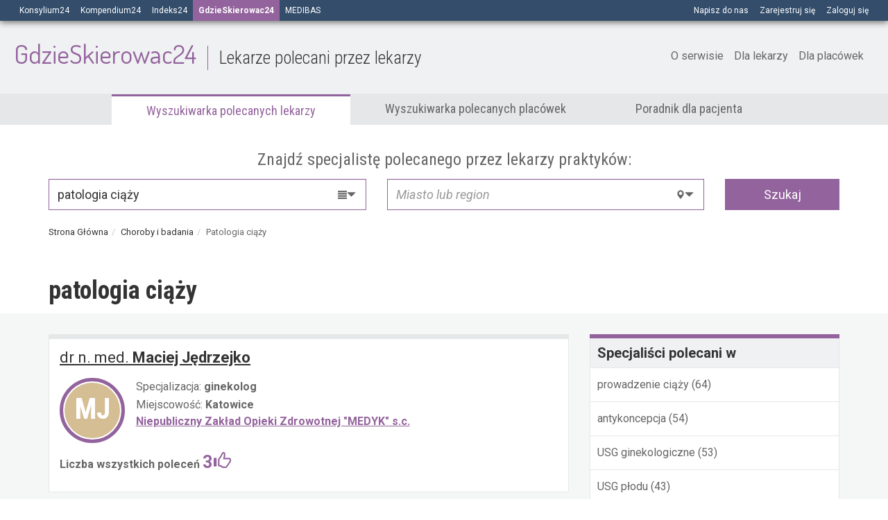

--- FILE ---
content_type: text/html; charset=utf-8
request_url: https://gdzieskierowac24.pl/choroby-i-badania/patologia-ciazy
body_size: 38880
content:
<!DOCTYPE html><html lang="pl"><head><!--Google tag (gtag.js)--><script async="" src="https://www.googletagmanager.com/gtag/js?id=G-N70E5Y8BBQ"></script><script>window.dataLayer = window.dataLayer || [];
function gtag(){dataLayer.push(arguments);}
gtag('js', new Date());
gtag('set', 'content_group', '/gdzieskierowac24/');
gtag('config', 'G-N70E5Y8BBQ', { 'content_group': '/gdzieskierowac24/' });
gtag('set', 'user_properties', {
  user_type: 'Guest',
});</script><script>(function(w,d,s,l,i){w[l]=w[l]||[];w[l].push({'gtm.start': new Date().getTime(),event:'gtm.js'});var f=d.getElementsByTagName(s)[0], j=d.createElement(s),dl=l!='dataLayer'?'&l='+l:'';j.async=true;j.src= 'https://www.googletagmanager.com/gtm.js?id='+i+dl;f.parentNode.insertBefore(j,f); })(window,document,'script','dataLayer','GTM-TCBZS33');</script><meta charset="utf-8" /><meta content="IE=Edge,chrome=1" http-equiv="X-UA-Compatible" />
<script type="text/javascript">window.NREUM||(NREUM={});NREUM.info={"beacon":"bam.eu01.nr-data.net","errorBeacon":"bam.eu01.nr-data.net","licenseKey":"NRJS-908a58284a828f08e98","applicationID":"386851269","transactionName":"JhpeRQoXVF8GSklXVh8cVW4LE1FWEVcRUVFXQR9CHRlKUAsXFVVTFxZYbggKV1UKVAND","queueTime":0,"applicationTime":167,"agent":""}</script>
<script type="text/javascript">(window.NREUM||(NREUM={})).init={privacy:{cookies_enabled:true},ajax:{deny_list:["bam.eu01.nr-data.net"]},feature_flags:["soft_nav"],distributed_tracing:{enabled:true}};(window.NREUM||(NREUM={})).loader_config={agentID:"386852000",accountID:"3349448",trustKey:"3349448",xpid:"VwUDWFJXABADXFdaAgAFUF0=",licenseKey:"NRJS-908a58284a828f08e98",applicationID:"386851269",browserID:"386852000"};;/*! For license information please see nr-loader-spa-1.308.0.min.js.LICENSE.txt */
(()=>{var e,t,r={384:(e,t,r)=>{"use strict";r.d(t,{NT:()=>a,US:()=>u,Zm:()=>o,bQ:()=>d,dV:()=>c,pV:()=>l});var n=r(6154),i=r(1863),s=r(1910);const a={beacon:"bam.nr-data.net",errorBeacon:"bam.nr-data.net"};function o(){return n.gm.NREUM||(n.gm.NREUM={}),void 0===n.gm.newrelic&&(n.gm.newrelic=n.gm.NREUM),n.gm.NREUM}function c(){let e=o();return e.o||(e.o={ST:n.gm.setTimeout,SI:n.gm.setImmediate||n.gm.setInterval,CT:n.gm.clearTimeout,XHR:n.gm.XMLHttpRequest,REQ:n.gm.Request,EV:n.gm.Event,PR:n.gm.Promise,MO:n.gm.MutationObserver,FETCH:n.gm.fetch,WS:n.gm.WebSocket},(0,s.i)(...Object.values(e.o))),e}function d(e,t){let r=o();r.initializedAgents??={},t.initializedAt={ms:(0,i.t)(),date:new Date},r.initializedAgents[e]=t}function u(e,t){o()[e]=t}function l(){return function(){let e=o();const t=e.info||{};e.info={beacon:a.beacon,errorBeacon:a.errorBeacon,...t}}(),function(){let e=o();const t=e.init||{};e.init={...t}}(),c(),function(){let e=o();const t=e.loader_config||{};e.loader_config={...t}}(),o()}},782:(e,t,r)=>{"use strict";r.d(t,{T:()=>n});const n=r(860).K7.pageViewTiming},860:(e,t,r)=>{"use strict";r.d(t,{$J:()=>u,K7:()=>c,P3:()=>d,XX:()=>i,Yy:()=>o,df:()=>s,qY:()=>n,v4:()=>a});const n="events",i="jserrors",s="browser/blobs",a="rum",o="browser/logs",c={ajax:"ajax",genericEvents:"generic_events",jserrors:i,logging:"logging",metrics:"metrics",pageAction:"page_action",pageViewEvent:"page_view_event",pageViewTiming:"page_view_timing",sessionReplay:"session_replay",sessionTrace:"session_trace",softNav:"soft_navigations",spa:"spa"},d={[c.pageViewEvent]:1,[c.pageViewTiming]:2,[c.metrics]:3,[c.jserrors]:4,[c.spa]:5,[c.ajax]:6,[c.sessionTrace]:7,[c.softNav]:8,[c.sessionReplay]:9,[c.logging]:10,[c.genericEvents]:11},u={[c.pageViewEvent]:a,[c.pageViewTiming]:n,[c.ajax]:n,[c.spa]:n,[c.softNav]:n,[c.metrics]:i,[c.jserrors]:i,[c.sessionTrace]:s,[c.sessionReplay]:s,[c.logging]:o,[c.genericEvents]:"ins"}},944:(e,t,r)=>{"use strict";r.d(t,{R:()=>i});var n=r(3241);function i(e,t){"function"==typeof console.debug&&(console.debug("New Relic Warning: https://github.com/newrelic/newrelic-browser-agent/blob/main/docs/warning-codes.md#".concat(e),t),(0,n.W)({agentIdentifier:null,drained:null,type:"data",name:"warn",feature:"warn",data:{code:e,secondary:t}}))}},993:(e,t,r)=>{"use strict";r.d(t,{A$:()=>s,ET:()=>a,TZ:()=>o,p_:()=>i});var n=r(860);const i={ERROR:"ERROR",WARN:"WARN",INFO:"INFO",DEBUG:"DEBUG",TRACE:"TRACE"},s={OFF:0,ERROR:1,WARN:2,INFO:3,DEBUG:4,TRACE:5},a="log",o=n.K7.logging},1541:(e,t,r)=>{"use strict";r.d(t,{U:()=>i,f:()=>n});const n={MFE:"MFE",BA:"BA"};function i(e,t){if(2!==t?.harvestEndpointVersion)return{};const r=t.agentRef.runtime.appMetadata.agents[0].entityGuid;return e?{"source.id":e.id,"source.name":e.name,"source.type":e.type,"parent.id":e.parent?.id||r,"parent.type":e.parent?.type||n.BA}:{"entity.guid":r,appId:t.agentRef.info.applicationID}}},1687:(e,t,r)=>{"use strict";r.d(t,{Ak:()=>d,Ze:()=>h,x3:()=>u});var n=r(3241),i=r(7836),s=r(3606),a=r(860),o=r(2646);const c={};function d(e,t){const r={staged:!1,priority:a.P3[t]||0};l(e),c[e].get(t)||c[e].set(t,r)}function u(e,t){e&&c[e]&&(c[e].get(t)&&c[e].delete(t),p(e,t,!1),c[e].size&&f(e))}function l(e){if(!e)throw new Error("agentIdentifier required");c[e]||(c[e]=new Map)}function h(e="",t="feature",r=!1){if(l(e),!e||!c[e].get(t)||r)return p(e,t);c[e].get(t).staged=!0,f(e)}function f(e){const t=Array.from(c[e]);t.every(([e,t])=>t.staged)&&(t.sort((e,t)=>e[1].priority-t[1].priority),t.forEach(([t])=>{c[e].delete(t),p(e,t)}))}function p(e,t,r=!0){const a=e?i.ee.get(e):i.ee,c=s.i.handlers;if(!a.aborted&&a.backlog&&c){if((0,n.W)({agentIdentifier:e,type:"lifecycle",name:"drain",feature:t}),r){const e=a.backlog[t],r=c[t];if(r){for(let t=0;e&&t<e.length;++t)g(e[t],r);Object.entries(r).forEach(([e,t])=>{Object.values(t||{}).forEach(t=>{t[0]?.on&&t[0]?.context()instanceof o.y&&t[0].on(e,t[1])})})}}a.isolatedBacklog||delete c[t],a.backlog[t]=null,a.emit("drain-"+t,[])}}function g(e,t){var r=e[1];Object.values(t[r]||{}).forEach(t=>{var r=e[0];if(t[0]===r){var n=t[1],i=e[3],s=e[2];n.apply(i,s)}})}},1738:(e,t,r)=>{"use strict";r.d(t,{U:()=>f,Y:()=>h});var n=r(3241),i=r(9908),s=r(1863),a=r(944),o=r(5701),c=r(3969),d=r(8362),u=r(860),l=r(4261);function h(e,t,r,s){const h=s||r;!h||h[e]&&h[e]!==d.d.prototype[e]||(h[e]=function(){(0,i.p)(c.xV,["API/"+e+"/called"],void 0,u.K7.metrics,r.ee),(0,n.W)({agentIdentifier:r.agentIdentifier,drained:!!o.B?.[r.agentIdentifier],type:"data",name:"api",feature:l.Pl+e,data:{}});try{return t.apply(this,arguments)}catch(e){(0,a.R)(23,e)}})}function f(e,t,r,n,a){const o=e.info;null===r?delete o.jsAttributes[t]:o.jsAttributes[t]=r,(a||null===r)&&(0,i.p)(l.Pl+n,[(0,s.t)(),t,r],void 0,"session",e.ee)}},1741:(e,t,r)=>{"use strict";r.d(t,{W:()=>s});var n=r(944),i=r(4261);class s{#e(e,...t){if(this[e]!==s.prototype[e])return this[e](...t);(0,n.R)(35,e)}addPageAction(e,t){return this.#e(i.hG,e,t)}register(e){return this.#e(i.eY,e)}recordCustomEvent(e,t){return this.#e(i.fF,e,t)}setPageViewName(e,t){return this.#e(i.Fw,e,t)}setCustomAttribute(e,t,r){return this.#e(i.cD,e,t,r)}noticeError(e,t){return this.#e(i.o5,e,t)}setUserId(e,t=!1){return this.#e(i.Dl,e,t)}setApplicationVersion(e){return this.#e(i.nb,e)}setErrorHandler(e){return this.#e(i.bt,e)}addRelease(e,t){return this.#e(i.k6,e,t)}log(e,t){return this.#e(i.$9,e,t)}start(){return this.#e(i.d3)}finished(e){return this.#e(i.BL,e)}recordReplay(){return this.#e(i.CH)}pauseReplay(){return this.#e(i.Tb)}addToTrace(e){return this.#e(i.U2,e)}setCurrentRouteName(e){return this.#e(i.PA,e)}interaction(e){return this.#e(i.dT,e)}wrapLogger(e,t,r){return this.#e(i.Wb,e,t,r)}measure(e,t){return this.#e(i.V1,e,t)}consent(e){return this.#e(i.Pv,e)}}},1863:(e,t,r)=>{"use strict";function n(){return Math.floor(performance.now())}r.d(t,{t:()=>n})},1910:(e,t,r)=>{"use strict";r.d(t,{i:()=>s});var n=r(944);const i=new Map;function s(...e){return e.every(e=>{if(i.has(e))return i.get(e);const t="function"==typeof e?e.toString():"",r=t.includes("[native code]"),s=t.includes("nrWrapper");return r||s||(0,n.R)(64,e?.name||t),i.set(e,r),r})}},2555:(e,t,r)=>{"use strict";r.d(t,{D:()=>o,f:()=>a});var n=r(384),i=r(8122);const s={beacon:n.NT.beacon,errorBeacon:n.NT.errorBeacon,licenseKey:void 0,applicationID:void 0,sa:void 0,queueTime:void 0,applicationTime:void 0,ttGuid:void 0,user:void 0,account:void 0,product:void 0,extra:void 0,jsAttributes:{},userAttributes:void 0,atts:void 0,transactionName:void 0,tNamePlain:void 0};function a(e){try{return!!e.licenseKey&&!!e.errorBeacon&&!!e.applicationID}catch(e){return!1}}const o=e=>(0,i.a)(e,s)},2614:(e,t,r)=>{"use strict";r.d(t,{BB:()=>a,H3:()=>n,g:()=>d,iL:()=>c,tS:()=>o,uh:()=>i,wk:()=>s});const n="NRBA",i="SESSION",s=144e5,a=18e5,o={STARTED:"session-started",PAUSE:"session-pause",RESET:"session-reset",RESUME:"session-resume",UPDATE:"session-update"},c={SAME_TAB:"same-tab",CROSS_TAB:"cross-tab"},d={OFF:0,FULL:1,ERROR:2}},2646:(e,t,r)=>{"use strict";r.d(t,{y:()=>n});class n{constructor(e){this.contextId=e}}},2843:(e,t,r)=>{"use strict";r.d(t,{G:()=>s,u:()=>i});var n=r(3878);function i(e,t=!1,r,i){(0,n.DD)("visibilitychange",function(){if(t)return void("hidden"===document.visibilityState&&e());e(document.visibilityState)},r,i)}function s(e,t,r){(0,n.sp)("pagehide",e,t,r)}},3241:(e,t,r)=>{"use strict";r.d(t,{W:()=>s});var n=r(6154);const i="newrelic";function s(e={}){try{n.gm.dispatchEvent(new CustomEvent(i,{detail:e}))}catch(e){}}},3304:(e,t,r)=>{"use strict";r.d(t,{A:()=>s});var n=r(7836);const i=()=>{const e=new WeakSet;return(t,r)=>{if("object"==typeof r&&null!==r){if(e.has(r))return;e.add(r)}return r}};function s(e){try{return JSON.stringify(e,i())??""}catch(e){try{n.ee.emit("internal-error",[e])}catch(e){}return""}}},3333:(e,t,r)=>{"use strict";r.d(t,{$v:()=>u,TZ:()=>n,Xh:()=>c,Zp:()=>i,kd:()=>d,mq:()=>o,nf:()=>a,qN:()=>s});const n=r(860).K7.genericEvents,i=["auxclick","click","copy","keydown","paste","scrollend"],s=["focus","blur"],a=4,o=1e3,c=2e3,d=["PageAction","UserAction","BrowserPerformance"],u={RESOURCES:"experimental.resources",REGISTER:"register"}},3434:(e,t,r)=>{"use strict";r.d(t,{Jt:()=>s,YM:()=>d});var n=r(7836),i=r(5607);const s="nr@original:".concat(i.W),a=50;var o=Object.prototype.hasOwnProperty,c=!1;function d(e,t){return e||(e=n.ee),r.inPlace=function(e,t,n,i,s){n||(n="");const a="-"===n.charAt(0);for(let o=0;o<t.length;o++){const c=t[o],d=e[c];l(d)||(e[c]=r(d,a?c+n:n,i,c,s))}},r.flag=s,r;function r(t,r,n,c,d){return l(t)?t:(r||(r=""),nrWrapper[s]=t,function(e,t,r){if(Object.defineProperty&&Object.keys)try{return Object.keys(e).forEach(function(r){Object.defineProperty(t,r,{get:function(){return e[r]},set:function(t){return e[r]=t,t}})}),t}catch(e){u([e],r)}for(var n in e)o.call(e,n)&&(t[n]=e[n])}(t,nrWrapper,e),nrWrapper);function nrWrapper(){var s,o,l,h;let f;try{o=this,s=[...arguments],l="function"==typeof n?n(s,o):n||{}}catch(t){u([t,"",[s,o,c],l],e)}i(r+"start",[s,o,c],l,d);const p=performance.now();let g;try{return h=t.apply(o,s),g=performance.now(),h}catch(e){throw g=performance.now(),i(r+"err",[s,o,e],l,d),f=e,f}finally{const e=g-p,t={start:p,end:g,duration:e,isLongTask:e>=a,methodName:c,thrownError:f};t.isLongTask&&i("long-task",[t,o],l,d),i(r+"end",[s,o,h],l,d)}}}function i(r,n,i,s){if(!c||t){var a=c;c=!0;try{e.emit(r,n,i,t,s)}catch(t){u([t,r,n,i],e)}c=a}}}function u(e,t){t||(t=n.ee);try{t.emit("internal-error",e)}catch(e){}}function l(e){return!(e&&"function"==typeof e&&e.apply&&!e[s])}},3606:(e,t,r)=>{"use strict";r.d(t,{i:()=>s});var n=r(9908);s.on=a;var i=s.handlers={};function s(e,t,r,s){a(s||n.d,i,e,t,r)}function a(e,t,r,i,s){s||(s="feature"),e||(e=n.d);var a=t[s]=t[s]||{};(a[r]=a[r]||[]).push([e,i])}},3738:(e,t,r)=>{"use strict";r.d(t,{He:()=>i,Kp:()=>o,Lc:()=>d,Rz:()=>u,TZ:()=>n,bD:()=>s,d3:()=>a,jx:()=>l,sl:()=>h,uP:()=>c});const n=r(860).K7.sessionTrace,i="bstResource",s="resource",a="-start",o="-end",c="fn"+a,d="fn"+o,u="pushState",l=1e3,h=3e4},3785:(e,t,r)=>{"use strict";r.d(t,{R:()=>c,b:()=>d});var n=r(9908),i=r(1863),s=r(860),a=r(3969),o=r(993);function c(e,t,r={},c=o.p_.INFO,d=!0,u,l=(0,i.t)()){(0,n.p)(a.xV,["API/logging/".concat(c.toLowerCase(),"/called")],void 0,s.K7.metrics,e),(0,n.p)(o.ET,[l,t,r,c,d,u],void 0,s.K7.logging,e)}function d(e){return"string"==typeof e&&Object.values(o.p_).some(t=>t===e.toUpperCase().trim())}},3878:(e,t,r)=>{"use strict";function n(e,t){return{capture:e,passive:!1,signal:t}}function i(e,t,r=!1,i){window.addEventListener(e,t,n(r,i))}function s(e,t,r=!1,i){document.addEventListener(e,t,n(r,i))}r.d(t,{DD:()=>s,jT:()=>n,sp:()=>i})},3962:(e,t,r)=>{"use strict";r.d(t,{AM:()=>a,O2:()=>l,OV:()=>s,Qu:()=>h,TZ:()=>c,ih:()=>f,pP:()=>o,t1:()=>u,tC:()=>i,wD:()=>d});var n=r(860);const i=["click","keydown","submit"],s="popstate",a="api",o="initialPageLoad",c=n.K7.softNav,d=5e3,u=500,l={INITIAL_PAGE_LOAD:"",ROUTE_CHANGE:1,UNSPECIFIED:2},h={INTERACTION:1,AJAX:2,CUSTOM_END:3,CUSTOM_TRACER:4},f={IP:"in progress",PF:"pending finish",FIN:"finished",CAN:"cancelled"}},3969:(e,t,r)=>{"use strict";r.d(t,{TZ:()=>n,XG:()=>o,rs:()=>i,xV:()=>a,z_:()=>s});const n=r(860).K7.metrics,i="sm",s="cm",a="storeSupportabilityMetrics",o="storeEventMetrics"},4234:(e,t,r)=>{"use strict";r.d(t,{W:()=>s});var n=r(7836),i=r(1687);class s{constructor(e,t){this.agentIdentifier=e,this.ee=n.ee.get(e),this.featureName=t,this.blocked=!1}deregisterDrain(){(0,i.x3)(this.agentIdentifier,this.featureName)}}},4261:(e,t,r)=>{"use strict";r.d(t,{$9:()=>u,BL:()=>c,CH:()=>p,Dl:()=>R,Fw:()=>w,PA:()=>v,Pl:()=>n,Pv:()=>A,Tb:()=>h,U2:()=>a,V1:()=>E,Wb:()=>T,bt:()=>y,cD:()=>b,d3:()=>x,dT:()=>d,eY:()=>g,fF:()=>f,hG:()=>s,hw:()=>i,k6:()=>o,nb:()=>m,o5:()=>l});const n="api-",i=n+"ixn-",s="addPageAction",a="addToTrace",o="addRelease",c="finished",d="interaction",u="log",l="noticeError",h="pauseReplay",f="recordCustomEvent",p="recordReplay",g="register",m="setApplicationVersion",v="setCurrentRouteName",b="setCustomAttribute",y="setErrorHandler",w="setPageViewName",R="setUserId",x="start",T="wrapLogger",E="measure",A="consent"},5205:(e,t,r)=>{"use strict";r.d(t,{j:()=>S});var n=r(384),i=r(1741);var s=r(2555),a=r(3333);const o=e=>{if(!e||"string"!=typeof e)return!1;try{document.createDocumentFragment().querySelector(e)}catch{return!1}return!0};var c=r(2614),d=r(944),u=r(8122);const l="[data-nr-mask]",h=e=>(0,u.a)(e,(()=>{const e={feature_flags:[],experimental:{allow_registered_children:!1,resources:!1},mask_selector:"*",block_selector:"[data-nr-block]",mask_input_options:{color:!1,date:!1,"datetime-local":!1,email:!1,month:!1,number:!1,range:!1,search:!1,tel:!1,text:!1,time:!1,url:!1,week:!1,textarea:!1,select:!1,password:!0}};return{ajax:{deny_list:void 0,block_internal:!0,enabled:!0,autoStart:!0},api:{get allow_registered_children(){return e.feature_flags.includes(a.$v.REGISTER)||e.experimental.allow_registered_children},set allow_registered_children(t){e.experimental.allow_registered_children=t},duplicate_registered_data:!1},browser_consent_mode:{enabled:!1},distributed_tracing:{enabled:void 0,exclude_newrelic_header:void 0,cors_use_newrelic_header:void 0,cors_use_tracecontext_headers:void 0,allowed_origins:void 0},get feature_flags(){return e.feature_flags},set feature_flags(t){e.feature_flags=t},generic_events:{enabled:!0,autoStart:!0},harvest:{interval:30},jserrors:{enabled:!0,autoStart:!0},logging:{enabled:!0,autoStart:!0},metrics:{enabled:!0,autoStart:!0},obfuscate:void 0,page_action:{enabled:!0},page_view_event:{enabled:!0,autoStart:!0},page_view_timing:{enabled:!0,autoStart:!0},performance:{capture_marks:!1,capture_measures:!1,capture_detail:!0,resources:{get enabled(){return e.feature_flags.includes(a.$v.RESOURCES)||e.experimental.resources},set enabled(t){e.experimental.resources=t},asset_types:[],first_party_domains:[],ignore_newrelic:!0}},privacy:{cookies_enabled:!0},proxy:{assets:void 0,beacon:void 0},session:{expiresMs:c.wk,inactiveMs:c.BB},session_replay:{autoStart:!0,enabled:!1,preload:!1,sampling_rate:10,error_sampling_rate:100,collect_fonts:!1,inline_images:!1,fix_stylesheets:!0,mask_all_inputs:!0,get mask_text_selector(){return e.mask_selector},set mask_text_selector(t){o(t)?e.mask_selector="".concat(t,",").concat(l):""===t||null===t?e.mask_selector=l:(0,d.R)(5,t)},get block_class(){return"nr-block"},get ignore_class(){return"nr-ignore"},get mask_text_class(){return"nr-mask"},get block_selector(){return e.block_selector},set block_selector(t){o(t)?e.block_selector+=",".concat(t):""!==t&&(0,d.R)(6,t)},get mask_input_options(){return e.mask_input_options},set mask_input_options(t){t&&"object"==typeof t?e.mask_input_options={...t,password:!0}:(0,d.R)(7,t)}},session_trace:{enabled:!0,autoStart:!0},soft_navigations:{enabled:!0,autoStart:!0},spa:{enabled:!0,autoStart:!0},ssl:void 0,user_actions:{enabled:!0,elementAttributes:["id","className","tagName","type"]}}})());var f=r(6154),p=r(9324);let g=0;const m={buildEnv:p.F3,distMethod:p.Xs,version:p.xv,originTime:f.WN},v={consented:!1},b={appMetadata:{},get consented(){return this.session?.state?.consent||v.consented},set consented(e){v.consented=e},customTransaction:void 0,denyList:void 0,disabled:!1,harvester:void 0,isolatedBacklog:!1,isRecording:!1,loaderType:void 0,maxBytes:3e4,obfuscator:void 0,onerror:void 0,ptid:void 0,releaseIds:{},session:void 0,timeKeeper:void 0,registeredEntities:[],jsAttributesMetadata:{bytes:0},get harvestCount(){return++g}},y=e=>{const t=(0,u.a)(e,b),r=Object.keys(m).reduce((e,t)=>(e[t]={value:m[t],writable:!1,configurable:!0,enumerable:!0},e),{});return Object.defineProperties(t,r)};var w=r(5701);const R=e=>{const t=e.startsWith("http");e+="/",r.p=t?e:"https://"+e};var x=r(7836),T=r(3241);const E={accountID:void 0,trustKey:void 0,agentID:void 0,licenseKey:void 0,applicationID:void 0,xpid:void 0},A=e=>(0,u.a)(e,E),_=new Set;function S(e,t={},r,a){let{init:o,info:c,loader_config:d,runtime:u={},exposed:l=!0}=t;if(!c){const e=(0,n.pV)();o=e.init,c=e.info,d=e.loader_config}e.init=h(o||{}),e.loader_config=A(d||{}),c.jsAttributes??={},f.bv&&(c.jsAttributes.isWorker=!0),e.info=(0,s.D)(c);const p=e.init,g=[c.beacon,c.errorBeacon];_.has(e.agentIdentifier)||(p.proxy.assets&&(R(p.proxy.assets),g.push(p.proxy.assets)),p.proxy.beacon&&g.push(p.proxy.beacon),e.beacons=[...g],function(e){const t=(0,n.pV)();Object.getOwnPropertyNames(i.W.prototype).forEach(r=>{const n=i.W.prototype[r];if("function"!=typeof n||"constructor"===n)return;let s=t[r];e[r]&&!1!==e.exposed&&"micro-agent"!==e.runtime?.loaderType&&(t[r]=(...t)=>{const n=e[r](...t);return s?s(...t):n})})}(e),(0,n.US)("activatedFeatures",w.B)),u.denyList=[...p.ajax.deny_list||[],...p.ajax.block_internal?g:[]],u.ptid=e.agentIdentifier,u.loaderType=r,e.runtime=y(u),_.has(e.agentIdentifier)||(e.ee=x.ee.get(e.agentIdentifier),e.exposed=l,(0,T.W)({agentIdentifier:e.agentIdentifier,drained:!!w.B?.[e.agentIdentifier],type:"lifecycle",name:"initialize",feature:void 0,data:e.config})),_.add(e.agentIdentifier)}},5270:(e,t,r)=>{"use strict";r.d(t,{Aw:()=>a,SR:()=>s,rF:()=>o});var n=r(384),i=r(7767);function s(e){return!!(0,n.dV)().o.MO&&(0,i.V)(e)&&!0===e?.session_trace.enabled}function a(e){return!0===e?.session_replay.preload&&s(e)}function o(e,t){try{if("string"==typeof t?.type){if("password"===t.type.toLowerCase())return"*".repeat(e?.length||0);if(void 0!==t?.dataset?.nrUnmask||t?.classList?.contains("nr-unmask"))return e}}catch(e){}return"string"==typeof e?e.replace(/[\S]/g,"*"):"*".repeat(e?.length||0)}},5289:(e,t,r)=>{"use strict";r.d(t,{GG:()=>a,Qr:()=>c,sB:()=>o});var n=r(3878),i=r(6389);function s(){return"undefined"==typeof document||"complete"===document.readyState}function a(e,t){if(s())return e();const r=(0,i.J)(e),a=setInterval(()=>{s()&&(clearInterval(a),r())},500);(0,n.sp)("load",r,t)}function o(e){if(s())return e();(0,n.DD)("DOMContentLoaded",e)}function c(e){if(s())return e();(0,n.sp)("popstate",e)}},5607:(e,t,r)=>{"use strict";r.d(t,{W:()=>n});const n=(0,r(9566).bz)()},5701:(e,t,r)=>{"use strict";r.d(t,{B:()=>s,t:()=>a});var n=r(3241);const i=new Set,s={};function a(e,t){const r=t.agentIdentifier;s[r]??={},e&&"object"==typeof e&&(i.has(r)||(t.ee.emit("rumresp",[e]),s[r]=e,i.add(r),(0,n.W)({agentIdentifier:r,loaded:!0,drained:!0,type:"lifecycle",name:"load",feature:void 0,data:e})))}},6154:(e,t,r)=>{"use strict";r.d(t,{OF:()=>d,RI:()=>i,WN:()=>h,bv:()=>s,eN:()=>f,gm:()=>a,lR:()=>l,m:()=>c,mw:()=>o,sb:()=>u});var n=r(1863);const i="undefined"!=typeof window&&!!window.document,s="undefined"!=typeof WorkerGlobalScope&&("undefined"!=typeof self&&self instanceof WorkerGlobalScope&&self.navigator instanceof WorkerNavigator||"undefined"!=typeof globalThis&&globalThis instanceof WorkerGlobalScope&&globalThis.navigator instanceof WorkerNavigator),a=i?window:"undefined"!=typeof WorkerGlobalScope&&("undefined"!=typeof self&&self instanceof WorkerGlobalScope&&self||"undefined"!=typeof globalThis&&globalThis instanceof WorkerGlobalScope&&globalThis),o=Boolean("hidden"===a?.document?.visibilityState),c=""+a?.location,d=/iPad|iPhone|iPod/.test(a.navigator?.userAgent),u=d&&"undefined"==typeof SharedWorker,l=(()=>{const e=a.navigator?.userAgent?.match(/Firefox[/\s](\d+\.\d+)/);return Array.isArray(e)&&e.length>=2?+e[1]:0})(),h=Date.now()-(0,n.t)(),f=()=>"undefined"!=typeof PerformanceNavigationTiming&&a?.performance?.getEntriesByType("navigation")?.[0]?.responseStart},6344:(e,t,r)=>{"use strict";r.d(t,{BB:()=>u,Qb:()=>l,TZ:()=>i,Ug:()=>a,Vh:()=>s,_s:()=>o,bc:()=>d,yP:()=>c});var n=r(2614);const i=r(860).K7.sessionReplay,s="errorDuringReplay",a=.12,o={DomContentLoaded:0,Load:1,FullSnapshot:2,IncrementalSnapshot:3,Meta:4,Custom:5},c={[n.g.ERROR]:15e3,[n.g.FULL]:3e5,[n.g.OFF]:0},d={RESET:{message:"Session was reset",sm:"Reset"},IMPORT:{message:"Recorder failed to import",sm:"Import"},TOO_MANY:{message:"429: Too Many Requests",sm:"Too-Many"},TOO_BIG:{message:"Payload was too large",sm:"Too-Big"},CROSS_TAB:{message:"Session Entity was set to OFF on another tab",sm:"Cross-Tab"},ENTITLEMENTS:{message:"Session Replay is not allowed and will not be started",sm:"Entitlement"}},u=5e3,l={API:"api",RESUME:"resume",SWITCH_TO_FULL:"switchToFull",INITIALIZE:"initialize",PRELOAD:"preload"}},6389:(e,t,r)=>{"use strict";function n(e,t=500,r={}){const n=r?.leading||!1;let i;return(...r)=>{n&&void 0===i&&(e.apply(this,r),i=setTimeout(()=>{i=clearTimeout(i)},t)),n||(clearTimeout(i),i=setTimeout(()=>{e.apply(this,r)},t))}}function i(e){let t=!1;return(...r)=>{t||(t=!0,e.apply(this,r))}}r.d(t,{J:()=>i,s:()=>n})},6630:(e,t,r)=>{"use strict";r.d(t,{T:()=>n});const n=r(860).K7.pageViewEvent},6774:(e,t,r)=>{"use strict";r.d(t,{T:()=>n});const n=r(860).K7.jserrors},7295:(e,t,r)=>{"use strict";r.d(t,{Xv:()=>a,gX:()=>i,iW:()=>s});var n=[];function i(e){if(!e||s(e))return!1;if(0===n.length)return!0;if("*"===n[0].hostname)return!1;for(var t=0;t<n.length;t++){var r=n[t];if(r.hostname.test(e.hostname)&&r.pathname.test(e.pathname))return!1}return!0}function s(e){return void 0===e.hostname}function a(e){if(n=[],e&&e.length)for(var t=0;t<e.length;t++){let r=e[t];if(!r)continue;if("*"===r)return void(n=[{hostname:"*"}]);0===r.indexOf("http://")?r=r.substring(7):0===r.indexOf("https://")&&(r=r.substring(8));const i=r.indexOf("/");let s,a;i>0?(s=r.substring(0,i),a=r.substring(i)):(s=r,a="*");let[c]=s.split(":");n.push({hostname:o(c),pathname:o(a,!0)})}}function o(e,t=!1){const r=e.replace(/[.+?^${}()|[\]\\]/g,e=>"\\"+e).replace(/\*/g,".*?");return new RegExp((t?"^":"")+r+"$")}},7485:(e,t,r)=>{"use strict";r.d(t,{D:()=>i});var n=r(6154);function i(e){if(0===(e||"").indexOf("data:"))return{protocol:"data"};try{const t=new URL(e,location.href),r={port:t.port,hostname:t.hostname,pathname:t.pathname,search:t.search,protocol:t.protocol.slice(0,t.protocol.indexOf(":")),sameOrigin:t.protocol===n.gm?.location?.protocol&&t.host===n.gm?.location?.host};return r.port&&""!==r.port||("http:"===t.protocol&&(r.port="80"),"https:"===t.protocol&&(r.port="443")),r.pathname&&""!==r.pathname?r.pathname.startsWith("/")||(r.pathname="/".concat(r.pathname)):r.pathname="/",r}catch(e){return{}}}},7699:(e,t,r)=>{"use strict";r.d(t,{It:()=>s,KC:()=>o,No:()=>i,qh:()=>a});var n=r(860);const i=16e3,s=1e6,a="SESSION_ERROR",o={[n.K7.logging]:!0,[n.K7.genericEvents]:!1,[n.K7.jserrors]:!1,[n.K7.ajax]:!1}},7767:(e,t,r)=>{"use strict";r.d(t,{V:()=>i});var n=r(6154);const i=e=>n.RI&&!0===e?.privacy.cookies_enabled},7836:(e,t,r)=>{"use strict";r.d(t,{P:()=>o,ee:()=>c});var n=r(384),i=r(8990),s=r(2646),a=r(5607);const o="nr@context:".concat(a.W),c=function e(t,r){var n={},a={},u={},l=!1;try{l=16===r.length&&d.initializedAgents?.[r]?.runtime.isolatedBacklog}catch(e){}var h={on:p,addEventListener:p,removeEventListener:function(e,t){var r=n[e];if(!r)return;for(var i=0;i<r.length;i++)r[i]===t&&r.splice(i,1)},emit:function(e,r,n,i,s){!1!==s&&(s=!0);if(c.aborted&&!i)return;t&&s&&t.emit(e,r,n);var o=f(n);g(e).forEach(e=>{e.apply(o,r)});var d=v()[a[e]];d&&d.push([h,e,r,o]);return o},get:m,listeners:g,context:f,buffer:function(e,t){const r=v();if(t=t||"feature",h.aborted)return;Object.entries(e||{}).forEach(([e,n])=>{a[n]=t,t in r||(r[t]=[])})},abort:function(){h._aborted=!0,Object.keys(h.backlog).forEach(e=>{delete h.backlog[e]})},isBuffering:function(e){return!!v()[a[e]]},debugId:r,backlog:l?{}:t&&"object"==typeof t.backlog?t.backlog:{},isolatedBacklog:l};return Object.defineProperty(h,"aborted",{get:()=>{let e=h._aborted||!1;return e||(t&&(e=t.aborted),e)}}),h;function f(e){return e&&e instanceof s.y?e:e?(0,i.I)(e,o,()=>new s.y(o)):new s.y(o)}function p(e,t){n[e]=g(e).concat(t)}function g(e){return n[e]||[]}function m(t){return u[t]=u[t]||e(h,t)}function v(){return h.backlog}}(void 0,"globalEE"),d=(0,n.Zm)();d.ee||(d.ee=c)},8122:(e,t,r)=>{"use strict";r.d(t,{a:()=>i});var n=r(944);function i(e,t){try{if(!e||"object"!=typeof e)return(0,n.R)(3);if(!t||"object"!=typeof t)return(0,n.R)(4);const r=Object.create(Object.getPrototypeOf(t),Object.getOwnPropertyDescriptors(t)),s=0===Object.keys(r).length?e:r;for(let a in s)if(void 0!==e[a])try{if(null===e[a]){r[a]=null;continue}Array.isArray(e[a])&&Array.isArray(t[a])?r[a]=Array.from(new Set([...e[a],...t[a]])):"object"==typeof e[a]&&"object"==typeof t[a]?r[a]=i(e[a],t[a]):r[a]=e[a]}catch(e){r[a]||(0,n.R)(1,e)}return r}catch(e){(0,n.R)(2,e)}}},8139:(e,t,r)=>{"use strict";r.d(t,{u:()=>h});var n=r(7836),i=r(3434),s=r(8990),a=r(6154);const o={},c=a.gm.XMLHttpRequest,d="addEventListener",u="removeEventListener",l="nr@wrapped:".concat(n.P);function h(e){var t=function(e){return(e||n.ee).get("events")}(e);if(o[t.debugId]++)return t;o[t.debugId]=1;var r=(0,i.YM)(t,!0);function h(e){r.inPlace(e,[d,u],"-",p)}function p(e,t){return e[1]}return"getPrototypeOf"in Object&&(a.RI&&f(document,h),c&&f(c.prototype,h),f(a.gm,h)),t.on(d+"-start",function(e,t){var n=e[1];if(null!==n&&("function"==typeof n||"object"==typeof n)&&"newrelic"!==e[0]){var i=(0,s.I)(n,l,function(){var e={object:function(){if("function"!=typeof n.handleEvent)return;return n.handleEvent.apply(n,arguments)},function:n}[typeof n];return e?r(e,"fn-",null,e.name||"anonymous"):n});this.wrapped=e[1]=i}}),t.on(u+"-start",function(e){e[1]=this.wrapped||e[1]}),t}function f(e,t,...r){let n=e;for(;"object"==typeof n&&!Object.prototype.hasOwnProperty.call(n,d);)n=Object.getPrototypeOf(n);n&&t(n,...r)}},8362:(e,t,r)=>{"use strict";r.d(t,{d:()=>s});var n=r(9566),i=r(1741);class s extends i.W{agentIdentifier=(0,n.LA)(16)}},8374:(e,t,r)=>{r.nc=(()=>{try{return document?.currentScript?.nonce}catch(e){}return""})()},8990:(e,t,r)=>{"use strict";r.d(t,{I:()=>i});var n=Object.prototype.hasOwnProperty;function i(e,t,r){if(n.call(e,t))return e[t];var i=r();if(Object.defineProperty&&Object.keys)try{return Object.defineProperty(e,t,{value:i,writable:!0,enumerable:!1}),i}catch(e){}return e[t]=i,i}},9119:(e,t,r)=>{"use strict";r.d(t,{L:()=>s});var n=/([^?#]*)[^#]*(#[^?]*|$).*/,i=/([^?#]*)().*/;function s(e,t){return e?e.replace(t?n:i,"$1$2"):e}},9300:(e,t,r)=>{"use strict";r.d(t,{T:()=>n});const n=r(860).K7.ajax},9324:(e,t,r)=>{"use strict";r.d(t,{AJ:()=>a,F3:()=>i,Xs:()=>s,Yq:()=>o,xv:()=>n});const n="1.308.0",i="PROD",s="CDN",a="@newrelic/rrweb",o="1.0.1"},9566:(e,t,r)=>{"use strict";r.d(t,{LA:()=>o,ZF:()=>c,bz:()=>a,el:()=>d});var n=r(6154);const i="xxxxxxxx-xxxx-4xxx-yxxx-xxxxxxxxxxxx";function s(e,t){return e?15&e[t]:16*Math.random()|0}function a(){const e=n.gm?.crypto||n.gm?.msCrypto;let t,r=0;return e&&e.getRandomValues&&(t=e.getRandomValues(new Uint8Array(30))),i.split("").map(e=>"x"===e?s(t,r++).toString(16):"y"===e?(3&s()|8).toString(16):e).join("")}function o(e){const t=n.gm?.crypto||n.gm?.msCrypto;let r,i=0;t&&t.getRandomValues&&(r=t.getRandomValues(new Uint8Array(e)));const a=[];for(var o=0;o<e;o++)a.push(s(r,i++).toString(16));return a.join("")}function c(){return o(16)}function d(){return o(32)}},9908:(e,t,r)=>{"use strict";r.d(t,{d:()=>n,p:()=>i});var n=r(7836).ee.get("handle");function i(e,t,r,i,s){s?(s.buffer([e],i),s.emit(e,t,r)):(n.buffer([e],i),n.emit(e,t,r))}}},n={};function i(e){var t=n[e];if(void 0!==t)return t.exports;var s=n[e]={exports:{}};return r[e](s,s.exports,i),s.exports}i.m=r,i.d=(e,t)=>{for(var r in t)i.o(t,r)&&!i.o(e,r)&&Object.defineProperty(e,r,{enumerable:!0,get:t[r]})},i.f={},i.e=e=>Promise.all(Object.keys(i.f).reduce((t,r)=>(i.f[r](e,t),t),[])),i.u=e=>({212:"nr-spa-compressor",249:"nr-spa-recorder",478:"nr-spa"}[e]+"-1.308.0.min.js"),i.o=(e,t)=>Object.prototype.hasOwnProperty.call(e,t),e={},t="NRBA-1.308.0.PROD:",i.l=(r,n,s,a)=>{if(e[r])e[r].push(n);else{var o,c;if(void 0!==s)for(var d=document.getElementsByTagName("script"),u=0;u<d.length;u++){var l=d[u];if(l.getAttribute("src")==r||l.getAttribute("data-webpack")==t+s){o=l;break}}if(!o){c=!0;var h={478:"sha512-RSfSVnmHk59T/uIPbdSE0LPeqcEdF4/+XhfJdBuccH5rYMOEZDhFdtnh6X6nJk7hGpzHd9Ujhsy7lZEz/ORYCQ==",249:"sha512-ehJXhmntm85NSqW4MkhfQqmeKFulra3klDyY0OPDUE+sQ3GokHlPh1pmAzuNy//3j4ac6lzIbmXLvGQBMYmrkg==",212:"sha512-B9h4CR46ndKRgMBcK+j67uSR2RCnJfGefU+A7FrgR/k42ovXy5x/MAVFiSvFxuVeEk/pNLgvYGMp1cBSK/G6Fg=="};(o=document.createElement("script")).charset="utf-8",i.nc&&o.setAttribute("nonce",i.nc),o.setAttribute("data-webpack",t+s),o.src=r,0!==o.src.indexOf(window.location.origin+"/")&&(o.crossOrigin="anonymous"),h[a]&&(o.integrity=h[a])}e[r]=[n];var f=(t,n)=>{o.onerror=o.onload=null,clearTimeout(p);var i=e[r];if(delete e[r],o.parentNode&&o.parentNode.removeChild(o),i&&i.forEach(e=>e(n)),t)return t(n)},p=setTimeout(f.bind(null,void 0,{type:"timeout",target:o}),12e4);o.onerror=f.bind(null,o.onerror),o.onload=f.bind(null,o.onload),c&&document.head.appendChild(o)}},i.r=e=>{"undefined"!=typeof Symbol&&Symbol.toStringTag&&Object.defineProperty(e,Symbol.toStringTag,{value:"Module"}),Object.defineProperty(e,"__esModule",{value:!0})},i.p="https://js-agent.newrelic.com/",(()=>{var e={38:0,788:0};i.f.j=(t,r)=>{var n=i.o(e,t)?e[t]:void 0;if(0!==n)if(n)r.push(n[2]);else{var s=new Promise((r,i)=>n=e[t]=[r,i]);r.push(n[2]=s);var a=i.p+i.u(t),o=new Error;i.l(a,r=>{if(i.o(e,t)&&(0!==(n=e[t])&&(e[t]=void 0),n)){var s=r&&("load"===r.type?"missing":r.type),a=r&&r.target&&r.target.src;o.message="Loading chunk "+t+" failed: ("+s+": "+a+")",o.name="ChunkLoadError",o.type=s,o.request=a,n[1](o)}},"chunk-"+t,t)}};var t=(t,r)=>{var n,s,[a,o,c]=r,d=0;if(a.some(t=>0!==e[t])){for(n in o)i.o(o,n)&&(i.m[n]=o[n]);if(c)c(i)}for(t&&t(r);d<a.length;d++)s=a[d],i.o(e,s)&&e[s]&&e[s][0](),e[s]=0},r=self["webpackChunk:NRBA-1.308.0.PROD"]=self["webpackChunk:NRBA-1.308.0.PROD"]||[];r.forEach(t.bind(null,0)),r.push=t.bind(null,r.push.bind(r))})(),(()=>{"use strict";i(8374);var e=i(8362),t=i(860);const r=Object.values(t.K7);var n=i(5205);var s=i(9908),a=i(1863),o=i(4261),c=i(1738);var d=i(1687),u=i(4234),l=i(5289),h=i(6154),f=i(944),p=i(5270),g=i(7767),m=i(6389),v=i(7699);class b extends u.W{constructor(e,t){super(e.agentIdentifier,t),this.agentRef=e,this.abortHandler=void 0,this.featAggregate=void 0,this.loadedSuccessfully=void 0,this.onAggregateImported=new Promise(e=>{this.loadedSuccessfully=e}),this.deferred=Promise.resolve(),!1===e.init[this.featureName].autoStart?this.deferred=new Promise((t,r)=>{this.ee.on("manual-start-all",(0,m.J)(()=>{(0,d.Ak)(e.agentIdentifier,this.featureName),t()}))}):(0,d.Ak)(e.agentIdentifier,t)}importAggregator(e,t,r={}){if(this.featAggregate)return;const n=async()=>{let n;await this.deferred;try{if((0,g.V)(e.init)){const{setupAgentSession:t}=await i.e(478).then(i.bind(i,8766));n=t(e)}}catch(e){(0,f.R)(20,e),this.ee.emit("internal-error",[e]),(0,s.p)(v.qh,[e],void 0,this.featureName,this.ee)}try{if(!this.#t(this.featureName,n,e.init))return(0,d.Ze)(this.agentIdentifier,this.featureName),void this.loadedSuccessfully(!1);const{Aggregate:i}=await t();this.featAggregate=new i(e,r),e.runtime.harvester.initializedAggregates.push(this.featAggregate),this.loadedSuccessfully(!0)}catch(e){(0,f.R)(34,e),this.abortHandler?.(),(0,d.Ze)(this.agentIdentifier,this.featureName,!0),this.loadedSuccessfully(!1),this.ee&&this.ee.abort()}};h.RI?(0,l.GG)(()=>n(),!0):n()}#t(e,r,n){if(this.blocked)return!1;switch(e){case t.K7.sessionReplay:return(0,p.SR)(n)&&!!r;case t.K7.sessionTrace:return!!r;default:return!0}}}var y=i(6630),w=i(2614),R=i(3241);class x extends b{static featureName=y.T;constructor(e){var t;super(e,y.T),this.setupInspectionEvents(e.agentIdentifier),t=e,(0,c.Y)(o.Fw,function(e,r){"string"==typeof e&&("/"!==e.charAt(0)&&(e="/"+e),t.runtime.customTransaction=(r||"http://custom.transaction")+e,(0,s.p)(o.Pl+o.Fw,[(0,a.t)()],void 0,void 0,t.ee))},t),this.importAggregator(e,()=>i.e(478).then(i.bind(i,2467)))}setupInspectionEvents(e){const t=(t,r)=>{t&&(0,R.W)({agentIdentifier:e,timeStamp:t.timeStamp,loaded:"complete"===t.target.readyState,type:"window",name:r,data:t.target.location+""})};(0,l.sB)(e=>{t(e,"DOMContentLoaded")}),(0,l.GG)(e=>{t(e,"load")}),(0,l.Qr)(e=>{t(e,"navigate")}),this.ee.on(w.tS.UPDATE,(t,r)=>{(0,R.W)({agentIdentifier:e,type:"lifecycle",name:"session",data:r})})}}var T=i(384);class E extends e.d{constructor(e){var t;(super(),h.gm)?(this.features={},(0,T.bQ)(this.agentIdentifier,this),this.desiredFeatures=new Set(e.features||[]),this.desiredFeatures.add(x),(0,n.j)(this,e,e.loaderType||"agent"),t=this,(0,c.Y)(o.cD,function(e,r,n=!1){if("string"==typeof e){if(["string","number","boolean"].includes(typeof r)||null===r)return(0,c.U)(t,e,r,o.cD,n);(0,f.R)(40,typeof r)}else(0,f.R)(39,typeof e)},t),function(e){(0,c.Y)(o.Dl,function(t,r=!1){if("string"!=typeof t&&null!==t)return void(0,f.R)(41,typeof t);const n=e.info.jsAttributes["enduser.id"];r&&null!=n&&n!==t?(0,s.p)(o.Pl+"setUserIdAndResetSession",[t],void 0,"session",e.ee):(0,c.U)(e,"enduser.id",t,o.Dl,!0)},e)}(this),function(e){(0,c.Y)(o.nb,function(t){if("string"==typeof t||null===t)return(0,c.U)(e,"application.version",t,o.nb,!1);(0,f.R)(42,typeof t)},e)}(this),function(e){(0,c.Y)(o.d3,function(){e.ee.emit("manual-start-all")},e)}(this),function(e){(0,c.Y)(o.Pv,function(t=!0){if("boolean"==typeof t){if((0,s.p)(o.Pl+o.Pv,[t],void 0,"session",e.ee),e.runtime.consented=t,t){const t=e.features.page_view_event;t.onAggregateImported.then(e=>{const r=t.featAggregate;e&&!r.sentRum&&r.sendRum()})}}else(0,f.R)(65,typeof t)},e)}(this),this.run()):(0,f.R)(21)}get config(){return{info:this.info,init:this.init,loader_config:this.loader_config,runtime:this.runtime}}get api(){return this}run(){try{const e=function(e){const t={};return r.forEach(r=>{t[r]=!!e[r]?.enabled}),t}(this.init),n=[...this.desiredFeatures];n.sort((e,r)=>t.P3[e.featureName]-t.P3[r.featureName]),n.forEach(r=>{if(!e[r.featureName]&&r.featureName!==t.K7.pageViewEvent)return;if(r.featureName===t.K7.spa)return void(0,f.R)(67);const n=function(e){switch(e){case t.K7.ajax:return[t.K7.jserrors];case t.K7.sessionTrace:return[t.K7.ajax,t.K7.pageViewEvent];case t.K7.sessionReplay:return[t.K7.sessionTrace];case t.K7.pageViewTiming:return[t.K7.pageViewEvent];default:return[]}}(r.featureName).filter(e=>!(e in this.features));n.length>0&&(0,f.R)(36,{targetFeature:r.featureName,missingDependencies:n}),this.features[r.featureName]=new r(this)})}catch(e){(0,f.R)(22,e);for(const e in this.features)this.features[e].abortHandler?.();const t=(0,T.Zm)();delete t.initializedAgents[this.agentIdentifier]?.features,delete this.sharedAggregator;return t.ee.get(this.agentIdentifier).abort(),!1}}}var A=i(2843),_=i(782);class S extends b{static featureName=_.T;constructor(e){super(e,_.T),h.RI&&((0,A.u)(()=>(0,s.p)("docHidden",[(0,a.t)()],void 0,_.T,this.ee),!0),(0,A.G)(()=>(0,s.p)("winPagehide",[(0,a.t)()],void 0,_.T,this.ee)),this.importAggregator(e,()=>i.e(478).then(i.bind(i,9917))))}}var O=i(3969);class I extends b{static featureName=O.TZ;constructor(e){super(e,O.TZ),h.RI&&document.addEventListener("securitypolicyviolation",e=>{(0,s.p)(O.xV,["Generic/CSPViolation/Detected"],void 0,this.featureName,this.ee)}),this.importAggregator(e,()=>i.e(478).then(i.bind(i,6555)))}}var N=i(6774),P=i(3878),k=i(3304);class D{constructor(e,t,r,n,i){this.name="UncaughtError",this.message="string"==typeof e?e:(0,k.A)(e),this.sourceURL=t,this.line=r,this.column=n,this.__newrelic=i}}function C(e){return M(e)?e:new D(void 0!==e?.message?e.message:e,e?.filename||e?.sourceURL,e?.lineno||e?.line,e?.colno||e?.col,e?.__newrelic,e?.cause)}function j(e){const t="Unhandled Promise Rejection: ";if(!e?.reason)return;if(M(e.reason)){try{e.reason.message.startsWith(t)||(e.reason.message=t+e.reason.message)}catch(e){}return C(e.reason)}const r=C(e.reason);return(r.message||"").startsWith(t)||(r.message=t+r.message),r}function L(e){if(e.error instanceof SyntaxError&&!/:\d+$/.test(e.error.stack?.trim())){const t=new D(e.message,e.filename,e.lineno,e.colno,e.error.__newrelic,e.cause);return t.name=SyntaxError.name,t}return M(e.error)?e.error:C(e)}function M(e){return e instanceof Error&&!!e.stack}function H(e,r,n,i,o=(0,a.t)()){"string"==typeof e&&(e=new Error(e)),(0,s.p)("err",[e,o,!1,r,n.runtime.isRecording,void 0,i],void 0,t.K7.jserrors,n.ee),(0,s.p)("uaErr",[],void 0,t.K7.genericEvents,n.ee)}var B=i(1541),K=i(993),W=i(3785);function U(e,{customAttributes:t={},level:r=K.p_.INFO}={},n,i,s=(0,a.t)()){(0,W.R)(n.ee,e,t,r,!1,i,s)}function F(e,r,n,i,c=(0,a.t)()){(0,s.p)(o.Pl+o.hG,[c,e,r,i],void 0,t.K7.genericEvents,n.ee)}function V(e,r,n,i,c=(0,a.t)()){const{start:d,end:u,customAttributes:l}=r||{},h={customAttributes:l||{}};if("object"!=typeof h.customAttributes||"string"!=typeof e||0===e.length)return void(0,f.R)(57);const p=(e,t)=>null==e?t:"number"==typeof e?e:e instanceof PerformanceMark?e.startTime:Number.NaN;if(h.start=p(d,0),h.end=p(u,c),Number.isNaN(h.start)||Number.isNaN(h.end))(0,f.R)(57);else{if(h.duration=h.end-h.start,!(h.duration<0))return(0,s.p)(o.Pl+o.V1,[h,e,i],void 0,t.K7.genericEvents,n.ee),h;(0,f.R)(58)}}function G(e,r={},n,i,c=(0,a.t)()){(0,s.p)(o.Pl+o.fF,[c,e,r,i],void 0,t.K7.genericEvents,n.ee)}function z(e){(0,c.Y)(o.eY,function(t){return Y(e,t)},e)}function Y(e,r,n){(0,f.R)(54,"newrelic.register"),r||={},r.type=B.f.MFE,r.licenseKey||=e.info.licenseKey,r.blocked=!1,r.parent=n||{},Array.isArray(r.tags)||(r.tags=[]);const i={};r.tags.forEach(e=>{"name"!==e&&"id"!==e&&(i["source.".concat(e)]=!0)}),r.isolated??=!0;let o=()=>{};const c=e.runtime.registeredEntities;if(!r.isolated){const e=c.find(({metadata:{target:{id:e}}})=>e===r.id&&!r.isolated);if(e)return e}const d=e=>{r.blocked=!0,o=e};function u(e){return"string"==typeof e&&!!e.trim()&&e.trim().length<501||"number"==typeof e}e.init.api.allow_registered_children||d((0,m.J)(()=>(0,f.R)(55))),u(r.id)&&u(r.name)||d((0,m.J)(()=>(0,f.R)(48,r)));const l={addPageAction:(t,n={})=>g(F,[t,{...i,...n},e],r),deregister:()=>{d((0,m.J)(()=>(0,f.R)(68)))},log:(t,n={})=>g(U,[t,{...n,customAttributes:{...i,...n.customAttributes||{}}},e],r),measure:(t,n={})=>g(V,[t,{...n,customAttributes:{...i,...n.customAttributes||{}}},e],r),noticeError:(t,n={})=>g(H,[t,{...i,...n},e],r),register:(t={})=>g(Y,[e,t],l.metadata.target),recordCustomEvent:(t,n={})=>g(G,[t,{...i,...n},e],r),setApplicationVersion:e=>p("application.version",e),setCustomAttribute:(e,t)=>p(e,t),setUserId:e=>p("enduser.id",e),metadata:{customAttributes:i,target:r}},h=()=>(r.blocked&&o(),r.blocked);h()||c.push(l);const p=(e,t)=>{h()||(i[e]=t)},g=(r,n,i)=>{if(h())return;const o=(0,a.t)();(0,s.p)(O.xV,["API/register/".concat(r.name,"/called")],void 0,t.K7.metrics,e.ee);try{if(e.init.api.duplicate_registered_data&&"register"!==r.name){let e=n;if(n[1]instanceof Object){const t={"child.id":i.id,"child.type":i.type};e="customAttributes"in n[1]?[n[0],{...n[1],customAttributes:{...n[1].customAttributes,...t}},...n.slice(2)]:[n[0],{...n[1],...t},...n.slice(2)]}r(...e,void 0,o)}return r(...n,i,o)}catch(e){(0,f.R)(50,e)}};return l}class Z extends b{static featureName=N.T;constructor(e){var t;super(e,N.T),t=e,(0,c.Y)(o.o5,(e,r)=>H(e,r,t),t),function(e){(0,c.Y)(o.bt,function(t){e.runtime.onerror=t},e)}(e),function(e){let t=0;(0,c.Y)(o.k6,function(e,r){++t>10||(this.runtime.releaseIds[e.slice(-200)]=(""+r).slice(-200))},e)}(e),z(e);try{this.removeOnAbort=new AbortController}catch(e){}this.ee.on("internal-error",(t,r)=>{this.abortHandler&&(0,s.p)("ierr",[C(t),(0,a.t)(),!0,{},e.runtime.isRecording,r],void 0,this.featureName,this.ee)}),h.gm.addEventListener("unhandledrejection",t=>{this.abortHandler&&(0,s.p)("err",[j(t),(0,a.t)(),!1,{unhandledPromiseRejection:1},e.runtime.isRecording],void 0,this.featureName,this.ee)},(0,P.jT)(!1,this.removeOnAbort?.signal)),h.gm.addEventListener("error",t=>{this.abortHandler&&(0,s.p)("err",[L(t),(0,a.t)(),!1,{},e.runtime.isRecording],void 0,this.featureName,this.ee)},(0,P.jT)(!1,this.removeOnAbort?.signal)),this.abortHandler=this.#r,this.importAggregator(e,()=>i.e(478).then(i.bind(i,2176)))}#r(){this.removeOnAbort?.abort(),this.abortHandler=void 0}}var q=i(8990);let X=1;function J(e){const t=typeof e;return!e||"object"!==t&&"function"!==t?-1:e===h.gm?0:(0,q.I)(e,"nr@id",function(){return X++})}function Q(e){if("string"==typeof e&&e.length)return e.length;if("object"==typeof e){if("undefined"!=typeof ArrayBuffer&&e instanceof ArrayBuffer&&e.byteLength)return e.byteLength;if("undefined"!=typeof Blob&&e instanceof Blob&&e.size)return e.size;if(!("undefined"!=typeof FormData&&e instanceof FormData))try{return(0,k.A)(e).length}catch(e){return}}}var ee=i(8139),te=i(7836),re=i(3434);const ne={},ie=["open","send"];function se(e){var t=e||te.ee;const r=function(e){return(e||te.ee).get("xhr")}(t);if(void 0===h.gm.XMLHttpRequest)return r;if(ne[r.debugId]++)return r;ne[r.debugId]=1,(0,ee.u)(t);var n=(0,re.YM)(r),i=h.gm.XMLHttpRequest,s=h.gm.MutationObserver,a=h.gm.Promise,o=h.gm.setInterval,c="readystatechange",d=["onload","onerror","onabort","onloadstart","onloadend","onprogress","ontimeout"],u=[],l=h.gm.XMLHttpRequest=function(e){const t=new i(e),s=r.context(t);try{r.emit("new-xhr",[t],s),t.addEventListener(c,(a=s,function(){var e=this;e.readyState>3&&!a.resolved&&(a.resolved=!0,r.emit("xhr-resolved",[],e)),n.inPlace(e,d,"fn-",y)}),(0,P.jT)(!1))}catch(e){(0,f.R)(15,e);try{r.emit("internal-error",[e])}catch(e){}}var a;return t};function p(e,t){n.inPlace(t,["onreadystatechange"],"fn-",y)}if(function(e,t){for(var r in e)t[r]=e[r]}(i,l),l.prototype=i.prototype,n.inPlace(l.prototype,ie,"-xhr-",y),r.on("send-xhr-start",function(e,t){p(e,t),function(e){u.push(e),s&&(g?g.then(b):o?o(b):(m=-m,v.data=m))}(t)}),r.on("open-xhr-start",p),s){var g=a&&a.resolve();if(!o&&!a){var m=1,v=document.createTextNode(m);new s(b).observe(v,{characterData:!0})}}else t.on("fn-end",function(e){e[0]&&e[0].type===c||b()});function b(){for(var e=0;e<u.length;e++)p(0,u[e]);u.length&&(u=[])}function y(e,t){return t}return r}var ae="fetch-",oe=ae+"body-",ce=["arrayBuffer","blob","json","text","formData"],de=h.gm.Request,ue=h.gm.Response,le="prototype";const he={};function fe(e){const t=function(e){return(e||te.ee).get("fetch")}(e);if(!(de&&ue&&h.gm.fetch))return t;if(he[t.debugId]++)return t;function r(e,r,n){var i=e[r];"function"==typeof i&&(e[r]=function(){var e,r=[...arguments],s={};t.emit(n+"before-start",[r],s),s[te.P]&&s[te.P].dt&&(e=s[te.P].dt);var a=i.apply(this,r);return t.emit(n+"start",[r,e],a),a.then(function(e){return t.emit(n+"end",[null,e],a),e},function(e){throw t.emit(n+"end",[e],a),e})})}return he[t.debugId]=1,ce.forEach(e=>{r(de[le],e,oe),r(ue[le],e,oe)}),r(h.gm,"fetch",ae),t.on(ae+"end",function(e,r){var n=this;if(r){var i=r.headers.get("content-length");null!==i&&(n.rxSize=i),t.emit(ae+"done",[null,r],n)}else t.emit(ae+"done",[e],n)}),t}var pe=i(7485),ge=i(9566);class me{constructor(e){this.agentRef=e}generateTracePayload(e){const t=this.agentRef.loader_config;if(!this.shouldGenerateTrace(e)||!t)return null;var r=(t.accountID||"").toString()||null,n=(t.agentID||"").toString()||null,i=(t.trustKey||"").toString()||null;if(!r||!n)return null;var s=(0,ge.ZF)(),a=(0,ge.el)(),o=Date.now(),c={spanId:s,traceId:a,timestamp:o};return(e.sameOrigin||this.isAllowedOrigin(e)&&this.useTraceContextHeadersForCors())&&(c.traceContextParentHeader=this.generateTraceContextParentHeader(s,a),c.traceContextStateHeader=this.generateTraceContextStateHeader(s,o,r,n,i)),(e.sameOrigin&&!this.excludeNewrelicHeader()||!e.sameOrigin&&this.isAllowedOrigin(e)&&this.useNewrelicHeaderForCors())&&(c.newrelicHeader=this.generateTraceHeader(s,a,o,r,n,i)),c}generateTraceContextParentHeader(e,t){return"00-"+t+"-"+e+"-01"}generateTraceContextStateHeader(e,t,r,n,i){return i+"@nr=0-1-"+r+"-"+n+"-"+e+"----"+t}generateTraceHeader(e,t,r,n,i,s){if(!("function"==typeof h.gm?.btoa))return null;var a={v:[0,1],d:{ty:"Browser",ac:n,ap:i,id:e,tr:t,ti:r}};return s&&n!==s&&(a.d.tk=s),btoa((0,k.A)(a))}shouldGenerateTrace(e){return this.agentRef.init?.distributed_tracing?.enabled&&this.isAllowedOrigin(e)}isAllowedOrigin(e){var t=!1;const r=this.agentRef.init?.distributed_tracing;if(e.sameOrigin)t=!0;else if(r?.allowed_origins instanceof Array)for(var n=0;n<r.allowed_origins.length;n++){var i=(0,pe.D)(r.allowed_origins[n]);if(e.hostname===i.hostname&&e.protocol===i.protocol&&e.port===i.port){t=!0;break}}return t}excludeNewrelicHeader(){var e=this.agentRef.init?.distributed_tracing;return!!e&&!!e.exclude_newrelic_header}useNewrelicHeaderForCors(){var e=this.agentRef.init?.distributed_tracing;return!!e&&!1!==e.cors_use_newrelic_header}useTraceContextHeadersForCors(){var e=this.agentRef.init?.distributed_tracing;return!!e&&!!e.cors_use_tracecontext_headers}}var ve=i(9300),be=i(7295);function ye(e){return"string"==typeof e?e:e instanceof(0,T.dV)().o.REQ?e.url:h.gm?.URL&&e instanceof URL?e.href:void 0}var we=["load","error","abort","timeout"],Re=we.length,xe=(0,T.dV)().o.REQ,Te=(0,T.dV)().o.XHR;const Ee="X-NewRelic-App-Data";class Ae extends b{static featureName=ve.T;constructor(e){super(e,ve.T),this.dt=new me(e),this.handler=(e,t,r,n)=>(0,s.p)(e,t,r,n,this.ee);try{const e={xmlhttprequest:"xhr",fetch:"fetch",beacon:"beacon"};h.gm?.performance?.getEntriesByType("resource").forEach(r=>{if(r.initiatorType in e&&0!==r.responseStatus){const n={status:r.responseStatus},i={rxSize:r.transferSize,duration:Math.floor(r.duration),cbTime:0};_e(n,r.name),this.handler("xhr",[n,i,r.startTime,r.responseEnd,e[r.initiatorType]],void 0,t.K7.ajax)}})}catch(e){}fe(this.ee),se(this.ee),function(e,r,n,i){function o(e){var t=this;t.totalCbs=0,t.called=0,t.cbTime=0,t.end=T,t.ended=!1,t.xhrGuids={},t.lastSize=null,t.loadCaptureCalled=!1,t.params=this.params||{},t.metrics=this.metrics||{},t.latestLongtaskEnd=0,e.addEventListener("load",function(r){E(t,e)},(0,P.jT)(!1)),h.lR||e.addEventListener("progress",function(e){t.lastSize=e.loaded},(0,P.jT)(!1))}function c(e){this.params={method:e[0]},_e(this,e[1]),this.metrics={}}function d(t,r){e.loader_config.xpid&&this.sameOrigin&&r.setRequestHeader("X-NewRelic-ID",e.loader_config.xpid);var n=i.generateTracePayload(this.parsedOrigin);if(n){var s=!1;n.newrelicHeader&&(r.setRequestHeader("newrelic",n.newrelicHeader),s=!0),n.traceContextParentHeader&&(r.setRequestHeader("traceparent",n.traceContextParentHeader),n.traceContextStateHeader&&r.setRequestHeader("tracestate",n.traceContextStateHeader),s=!0),s&&(this.dt=n)}}function u(e,t){var n=this.metrics,i=e[0],s=this;if(n&&i){var o=Q(i);o&&(n.txSize=o)}this.startTime=(0,a.t)(),this.body=i,this.listener=function(e){try{"abort"!==e.type||s.loadCaptureCalled||(s.params.aborted=!0),("load"!==e.type||s.called===s.totalCbs&&(s.onloadCalled||"function"!=typeof t.onload)&&"function"==typeof s.end)&&s.end(t)}catch(e){try{r.emit("internal-error",[e])}catch(e){}}};for(var c=0;c<Re;c++)t.addEventListener(we[c],this.listener,(0,P.jT)(!1))}function l(e,t,r){this.cbTime+=e,t?this.onloadCalled=!0:this.called+=1,this.called!==this.totalCbs||!this.onloadCalled&&"function"==typeof r.onload||"function"!=typeof this.end||this.end(r)}function f(e,t){var r=""+J(e)+!!t;this.xhrGuids&&!this.xhrGuids[r]&&(this.xhrGuids[r]=!0,this.totalCbs+=1)}function p(e,t){var r=""+J(e)+!!t;this.xhrGuids&&this.xhrGuids[r]&&(delete this.xhrGuids[r],this.totalCbs-=1)}function g(){this.endTime=(0,a.t)()}function m(e,t){t instanceof Te&&"load"===e[0]&&r.emit("xhr-load-added",[e[1],e[2]],t)}function v(e,t){t instanceof Te&&"load"===e[0]&&r.emit("xhr-load-removed",[e[1],e[2]],t)}function b(e,t,r){t instanceof Te&&("onload"===r&&(this.onload=!0),("load"===(e[0]&&e[0].type)||this.onload)&&(this.xhrCbStart=(0,a.t)()))}function y(e,t){this.xhrCbStart&&r.emit("xhr-cb-time",[(0,a.t)()-this.xhrCbStart,this.onload,t],t)}function w(e){var t,r=e[1]||{};if("string"==typeof e[0]?0===(t=e[0]).length&&h.RI&&(t=""+h.gm.location.href):e[0]&&e[0].url?t=e[0].url:h.gm?.URL&&e[0]&&e[0]instanceof URL?t=e[0].href:"function"==typeof e[0].toString&&(t=e[0].toString()),"string"==typeof t&&0!==t.length){t&&(this.parsedOrigin=(0,pe.D)(t),this.sameOrigin=this.parsedOrigin.sameOrigin);var n=i.generateTracePayload(this.parsedOrigin);if(n&&(n.newrelicHeader||n.traceContextParentHeader))if(e[0]&&e[0].headers)o(e[0].headers,n)&&(this.dt=n);else{var s={};for(var a in r)s[a]=r[a];s.headers=new Headers(r.headers||{}),o(s.headers,n)&&(this.dt=n),e.length>1?e[1]=s:e.push(s)}}function o(e,t){var r=!1;return t.newrelicHeader&&(e.set("newrelic",t.newrelicHeader),r=!0),t.traceContextParentHeader&&(e.set("traceparent",t.traceContextParentHeader),t.traceContextStateHeader&&e.set("tracestate",t.traceContextStateHeader),r=!0),r}}function R(e,t){this.params={},this.metrics={},this.startTime=(0,a.t)(),this.dt=t,e.length>=1&&(this.target=e[0]),e.length>=2&&(this.opts=e[1]);var r=this.opts||{},n=this.target;_e(this,ye(n));var i=(""+(n&&n instanceof xe&&n.method||r.method||"GET")).toUpperCase();this.params.method=i,this.body=r.body,this.txSize=Q(r.body)||0}function x(e,r){if(this.endTime=(0,a.t)(),this.params||(this.params={}),(0,be.iW)(this.params))return;let i;this.params.status=r?r.status:0,"string"==typeof this.rxSize&&this.rxSize.length>0&&(i=+this.rxSize);const s={txSize:this.txSize,rxSize:i,duration:(0,a.t)()-this.startTime};n("xhr",[this.params,s,this.startTime,this.endTime,"fetch"],this,t.K7.ajax)}function T(e){const r=this.params,i=this.metrics;if(!this.ended){this.ended=!0;for(let t=0;t<Re;t++)e.removeEventListener(we[t],this.listener,!1);r.aborted||(0,be.iW)(r)||(i.duration=(0,a.t)()-this.startTime,this.loadCaptureCalled||4!==e.readyState?null==r.status&&(r.status=0):E(this,e),i.cbTime=this.cbTime,n("xhr",[r,i,this.startTime,this.endTime,"xhr"],this,t.K7.ajax))}}function E(e,n){e.params.status=n.status;var i=function(e,t){var r=e.responseType;return"json"===r&&null!==t?t:"arraybuffer"===r||"blob"===r||"json"===r?Q(e.response):"text"===r||""===r||void 0===r?Q(e.responseText):void 0}(n,e.lastSize);if(i&&(e.metrics.rxSize=i),e.sameOrigin&&n.getAllResponseHeaders().indexOf(Ee)>=0){var a=n.getResponseHeader(Ee);a&&((0,s.p)(O.rs,["Ajax/CrossApplicationTracing/Header/Seen"],void 0,t.K7.metrics,r),e.params.cat=a.split(", ").pop())}e.loadCaptureCalled=!0}r.on("new-xhr",o),r.on("open-xhr-start",c),r.on("open-xhr-end",d),r.on("send-xhr-start",u),r.on("xhr-cb-time",l),r.on("xhr-load-added",f),r.on("xhr-load-removed",p),r.on("xhr-resolved",g),r.on("addEventListener-end",m),r.on("removeEventListener-end",v),r.on("fn-end",y),r.on("fetch-before-start",w),r.on("fetch-start",R),r.on("fn-start",b),r.on("fetch-done",x)}(e,this.ee,this.handler,this.dt),this.importAggregator(e,()=>i.e(478).then(i.bind(i,3845)))}}function _e(e,t){var r=(0,pe.D)(t),n=e.params||e;n.hostname=r.hostname,n.port=r.port,n.protocol=r.protocol,n.host=r.hostname+":"+r.port,n.pathname=r.pathname,e.parsedOrigin=r,e.sameOrigin=r.sameOrigin}const Se={},Oe=["pushState","replaceState"];function Ie(e){const t=function(e){return(e||te.ee).get("history")}(e);return!h.RI||Se[t.debugId]++||(Se[t.debugId]=1,(0,re.YM)(t).inPlace(window.history,Oe,"-")),t}var Ne=i(3738);function Pe(e){(0,c.Y)(o.BL,function(r=Date.now()){const n=r-h.WN;n<0&&(0,f.R)(62,r),(0,s.p)(O.XG,[o.BL,{time:n}],void 0,t.K7.metrics,e.ee),e.addToTrace({name:o.BL,start:r,origin:"nr"}),(0,s.p)(o.Pl+o.hG,[n,o.BL],void 0,t.K7.genericEvents,e.ee)},e)}const{He:ke,bD:De,d3:Ce,Kp:je,TZ:Le,Lc:Me,uP:He,Rz:Be}=Ne;class Ke extends b{static featureName=Le;constructor(e){var r;super(e,Le),r=e,(0,c.Y)(o.U2,function(e){if(!(e&&"object"==typeof e&&e.name&&e.start))return;const n={n:e.name,s:e.start-h.WN,e:(e.end||e.start)-h.WN,o:e.origin||"",t:"api"};n.s<0||n.e<0||n.e<n.s?(0,f.R)(61,{start:n.s,end:n.e}):(0,s.p)("bstApi",[n],void 0,t.K7.sessionTrace,r.ee)},r),Pe(e);if(!(0,g.V)(e.init))return void this.deregisterDrain();const n=this.ee;let d;Ie(n),this.eventsEE=(0,ee.u)(n),this.eventsEE.on(He,function(e,t){this.bstStart=(0,a.t)()}),this.eventsEE.on(Me,function(e,r){(0,s.p)("bst",[e[0],r,this.bstStart,(0,a.t)()],void 0,t.K7.sessionTrace,n)}),n.on(Be+Ce,function(e){this.time=(0,a.t)(),this.startPath=location.pathname+location.hash}),n.on(Be+je,function(e){(0,s.p)("bstHist",[location.pathname+location.hash,this.startPath,this.time],void 0,t.K7.sessionTrace,n)});try{d=new PerformanceObserver(e=>{const r=e.getEntries();(0,s.p)(ke,[r],void 0,t.K7.sessionTrace,n)}),d.observe({type:De,buffered:!0})}catch(e){}this.importAggregator(e,()=>i.e(478).then(i.bind(i,6974)),{resourceObserver:d})}}var We=i(6344);class Ue extends b{static featureName=We.TZ;#n;recorder;constructor(e){var r;let n;super(e,We.TZ),r=e,(0,c.Y)(o.CH,function(){(0,s.p)(o.CH,[],void 0,t.K7.sessionReplay,r.ee)},r),function(e){(0,c.Y)(o.Tb,function(){(0,s.p)(o.Tb,[],void 0,t.K7.sessionReplay,e.ee)},e)}(e);try{n=JSON.parse(localStorage.getItem("".concat(w.H3,"_").concat(w.uh)))}catch(e){}(0,p.SR)(e.init)&&this.ee.on(o.CH,()=>this.#i()),this.#s(n)&&this.importRecorder().then(e=>{e.startRecording(We.Qb.PRELOAD,n?.sessionReplayMode)}),this.importAggregator(this.agentRef,()=>i.e(478).then(i.bind(i,6167)),this),this.ee.on("err",e=>{this.blocked||this.agentRef.runtime.isRecording&&(this.errorNoticed=!0,(0,s.p)(We.Vh,[e],void 0,this.featureName,this.ee))})}#s(e){return e&&(e.sessionReplayMode===w.g.FULL||e.sessionReplayMode===w.g.ERROR)||(0,p.Aw)(this.agentRef.init)}importRecorder(){return this.recorder?Promise.resolve(this.recorder):(this.#n??=Promise.all([i.e(478),i.e(249)]).then(i.bind(i,4866)).then(({Recorder:e})=>(this.recorder=new e(this),this.recorder)).catch(e=>{throw this.ee.emit("internal-error",[e]),this.blocked=!0,e}),this.#n)}#i(){this.blocked||(this.featAggregate?this.featAggregate.mode!==w.g.FULL&&this.featAggregate.initializeRecording(w.g.FULL,!0,We.Qb.API):this.importRecorder().then(()=>{this.recorder.startRecording(We.Qb.API,w.g.FULL)}))}}var Fe=i(3962);class Ve extends b{static featureName=Fe.TZ;constructor(e){if(super(e,Fe.TZ),function(e){const r=e.ee.get("tracer");function n(){}(0,c.Y)(o.dT,function(e){return(new n).get("object"==typeof e?e:{})},e);const i=n.prototype={createTracer:function(n,i){var o={},c=this,d="function"==typeof i;return(0,s.p)(O.xV,["API/createTracer/called"],void 0,t.K7.metrics,e.ee),function(){if(r.emit((d?"":"no-")+"fn-start",[(0,a.t)(),c,d],o),d)try{return i.apply(this,arguments)}catch(e){const t="string"==typeof e?new Error(e):e;throw r.emit("fn-err",[arguments,this,t],o),t}finally{r.emit("fn-end",[(0,a.t)()],o)}}}};["actionText","setName","setAttribute","save","ignore","onEnd","getContext","end","get"].forEach(r=>{c.Y.apply(this,[r,function(){return(0,s.p)(o.hw+r,[performance.now(),...arguments],this,t.K7.softNav,e.ee),this},e,i])}),(0,c.Y)(o.PA,function(){(0,s.p)(o.hw+"routeName",[performance.now(),...arguments],void 0,t.K7.softNav,e.ee)},e)}(e),!h.RI||!(0,T.dV)().o.MO)return;const r=Ie(this.ee);try{this.removeOnAbort=new AbortController}catch(e){}Fe.tC.forEach(e=>{(0,P.sp)(e,e=>{l(e)},!0,this.removeOnAbort?.signal)});const n=()=>(0,s.p)("newURL",[(0,a.t)(),""+window.location],void 0,this.featureName,this.ee);r.on("pushState-end",n),r.on("replaceState-end",n),(0,P.sp)(Fe.OV,e=>{l(e),(0,s.p)("newURL",[e.timeStamp,""+window.location],void 0,this.featureName,this.ee)},!0,this.removeOnAbort?.signal);let d=!1;const u=new((0,T.dV)().o.MO)((e,t)=>{d||(d=!0,requestAnimationFrame(()=>{(0,s.p)("newDom",[(0,a.t)()],void 0,this.featureName,this.ee),d=!1}))}),l=(0,m.s)(e=>{"loading"!==document.readyState&&((0,s.p)("newUIEvent",[e],void 0,this.featureName,this.ee),u.observe(document.body,{attributes:!0,childList:!0,subtree:!0,characterData:!0}))},100,{leading:!0});this.abortHandler=function(){this.removeOnAbort?.abort(),u.disconnect(),this.abortHandler=void 0},this.importAggregator(e,()=>i.e(478).then(i.bind(i,4393)),{domObserver:u})}}var Ge=i(3333),ze=i(9119);const Ye={},Ze=new Set;function qe(e){return"string"==typeof e?{type:"string",size:(new TextEncoder).encode(e).length}:e instanceof ArrayBuffer?{type:"ArrayBuffer",size:e.byteLength}:e instanceof Blob?{type:"Blob",size:e.size}:e instanceof DataView?{type:"DataView",size:e.byteLength}:ArrayBuffer.isView(e)?{type:"TypedArray",size:e.byteLength}:{type:"unknown",size:0}}class Xe{constructor(e,t){this.timestamp=(0,a.t)(),this.currentUrl=(0,ze.L)(window.location.href),this.socketId=(0,ge.LA)(8),this.requestedUrl=(0,ze.L)(e),this.requestedProtocols=Array.isArray(t)?t.join(","):t||"",this.openedAt=void 0,this.protocol=void 0,this.extensions=void 0,this.binaryType=void 0,this.messageOrigin=void 0,this.messageCount=0,this.messageBytes=0,this.messageBytesMin=0,this.messageBytesMax=0,this.messageTypes=void 0,this.sendCount=0,this.sendBytes=0,this.sendBytesMin=0,this.sendBytesMax=0,this.sendTypes=void 0,this.closedAt=void 0,this.closeCode=void 0,this.closeReason="unknown",this.closeWasClean=void 0,this.connectedDuration=0,this.hasErrors=void 0}}class $e extends b{static featureName=Ge.TZ;constructor(e){super(e,Ge.TZ);const r=e.init.feature_flags.includes("websockets"),n=[e.init.page_action.enabled,e.init.performance.capture_marks,e.init.performance.capture_measures,e.init.performance.resources.enabled,e.init.user_actions.enabled,r];var d;let u,l;if(d=e,(0,c.Y)(o.hG,(e,t)=>F(e,t,d),d),function(e){(0,c.Y)(o.fF,(t,r)=>G(t,r,e),e)}(e),Pe(e),z(e),function(e){(0,c.Y)(o.V1,(t,r)=>V(t,r,e),e)}(e),r&&(l=function(e){if(!(0,T.dV)().o.WS)return e;const t=e.get("websockets");if(Ye[t.debugId]++)return t;Ye[t.debugId]=1,(0,A.G)(()=>{const e=(0,a.t)();Ze.forEach(r=>{r.nrData.closedAt=e,r.nrData.closeCode=1001,r.nrData.closeReason="Page navigating away",r.nrData.closeWasClean=!1,r.nrData.openedAt&&(r.nrData.connectedDuration=e-r.nrData.openedAt),t.emit("ws",[r.nrData],r)})});class r extends WebSocket{static name="WebSocket";static toString(){return"function WebSocket() { [native code] }"}toString(){return"[object WebSocket]"}get[Symbol.toStringTag](){return r.name}#a(e){(e.__newrelic??={}).socketId=this.nrData.socketId,this.nrData.hasErrors??=!0}constructor(...e){super(...e),this.nrData=new Xe(e[0],e[1]),this.addEventListener("open",()=>{this.nrData.openedAt=(0,a.t)(),["protocol","extensions","binaryType"].forEach(e=>{this.nrData[e]=this[e]}),Ze.add(this)}),this.addEventListener("message",e=>{const{type:t,size:r}=qe(e.data);this.nrData.messageOrigin??=(0,ze.L)(e.origin),this.nrData.messageCount++,this.nrData.messageBytes+=r,this.nrData.messageBytesMin=Math.min(this.nrData.messageBytesMin||1/0,r),this.nrData.messageBytesMax=Math.max(this.nrData.messageBytesMax,r),(this.nrData.messageTypes??"").includes(t)||(this.nrData.messageTypes=this.nrData.messageTypes?"".concat(this.nrData.messageTypes,",").concat(t):t)}),this.addEventListener("close",e=>{this.nrData.closedAt=(0,a.t)(),this.nrData.closeCode=e.code,e.reason&&(this.nrData.closeReason=e.reason),this.nrData.closeWasClean=e.wasClean,this.nrData.connectedDuration=this.nrData.closedAt-this.nrData.openedAt,Ze.delete(this),t.emit("ws",[this.nrData],this)})}addEventListener(e,t,...r){const n=this,i="function"==typeof t?function(...e){try{return t.apply(this,e)}catch(e){throw n.#a(e),e}}:t?.handleEvent?{handleEvent:function(...e){try{return t.handleEvent.apply(t,e)}catch(e){throw n.#a(e),e}}}:t;return super.addEventListener(e,i,...r)}send(e){if(this.readyState===WebSocket.OPEN){const{type:t,size:r}=qe(e);this.nrData.sendCount++,this.nrData.sendBytes+=r,this.nrData.sendBytesMin=Math.min(this.nrData.sendBytesMin||1/0,r),this.nrData.sendBytesMax=Math.max(this.nrData.sendBytesMax,r),(this.nrData.sendTypes??"").includes(t)||(this.nrData.sendTypes=this.nrData.sendTypes?"".concat(this.nrData.sendTypes,",").concat(t):t)}try{return super.send(e)}catch(e){throw this.#a(e),e}}close(...e){try{super.close(...e)}catch(e){throw this.#a(e),e}}}return h.gm.WebSocket=r,t}(this.ee)),h.RI){if(fe(this.ee),se(this.ee),u=Ie(this.ee),e.init.user_actions.enabled){function f(t){const r=(0,pe.D)(t);return e.beacons.includes(r.hostname+":"+r.port)}function p(){u.emit("navChange")}Ge.Zp.forEach(e=>(0,P.sp)(e,e=>(0,s.p)("ua",[e],void 0,this.featureName,this.ee),!0)),Ge.qN.forEach(e=>{const t=(0,m.s)(e=>{(0,s.p)("ua",[e],void 0,this.featureName,this.ee)},500,{leading:!0});(0,P.sp)(e,t)}),h.gm.addEventListener("error",()=>{(0,s.p)("uaErr",[],void 0,t.K7.genericEvents,this.ee)},(0,P.jT)(!1,this.removeOnAbort?.signal)),this.ee.on("open-xhr-start",(e,r)=>{f(e[1])||r.addEventListener("readystatechange",()=>{2===r.readyState&&(0,s.p)("uaXhr",[],void 0,t.K7.genericEvents,this.ee)})}),this.ee.on("fetch-start",e=>{e.length>=1&&!f(ye(e[0]))&&(0,s.p)("uaXhr",[],void 0,t.K7.genericEvents,this.ee)}),u.on("pushState-end",p),u.on("replaceState-end",p),window.addEventListener("hashchange",p,(0,P.jT)(!0,this.removeOnAbort?.signal)),window.addEventListener("popstate",p,(0,P.jT)(!0,this.removeOnAbort?.signal))}if(e.init.performance.resources.enabled&&h.gm.PerformanceObserver?.supportedEntryTypes.includes("resource")){new PerformanceObserver(e=>{e.getEntries().forEach(e=>{(0,s.p)("browserPerformance.resource",[e],void 0,this.featureName,this.ee)})}).observe({type:"resource",buffered:!0})}}r&&l.on("ws",e=>{(0,s.p)("ws-complete",[e],void 0,this.featureName,this.ee)});try{this.removeOnAbort=new AbortController}catch(g){}this.abortHandler=()=>{this.removeOnAbort?.abort(),this.abortHandler=void 0},n.some(e=>e)?this.importAggregator(e,()=>i.e(478).then(i.bind(i,8019))):this.deregisterDrain()}}var Je=i(2646);const Qe=new Map;function et(e,t,r,n,i=!0){if("object"!=typeof t||!t||"string"!=typeof r||!r||"function"!=typeof t[r])return(0,f.R)(29);const s=function(e){return(e||te.ee).get("logger")}(e),a=(0,re.YM)(s),o=new Je.y(te.P);o.level=n.level,o.customAttributes=n.customAttributes,o.autoCaptured=i;const c=t[r]?.[re.Jt]||t[r];return Qe.set(c,o),a.inPlace(t,[r],"wrap-logger-",()=>Qe.get(c)),s}var tt=i(1910);class rt extends b{static featureName=K.TZ;constructor(e){var t;super(e,K.TZ),t=e,(0,c.Y)(o.$9,(e,r)=>U(e,r,t),t),function(e){(0,c.Y)(o.Wb,(t,r,{customAttributes:n={},level:i=K.p_.INFO}={})=>{et(e.ee,t,r,{customAttributes:n,level:i},!1)},e)}(e),z(e);const r=this.ee;["log","error","warn","info","debug","trace"].forEach(e=>{(0,tt.i)(h.gm.console[e]),et(r,h.gm.console,e,{level:"log"===e?"info":e})}),this.ee.on("wrap-logger-end",function([e]){const{level:t,customAttributes:n,autoCaptured:i}=this;(0,W.R)(r,e,n,t,i)}),this.importAggregator(e,()=>i.e(478).then(i.bind(i,5288)))}}new E({features:[Ae,x,S,Ke,Ue,I,Z,$e,rt,Ve],loaderType:"spa"})})()})();</script><meta content="width=device-width, initial-scale=1.0" name="viewport" /><title>Lekarze polecani przez lekarzy w leczeniu: Patologia ciąży </title>
<meta name="description" content="Patologia ciąży - jedyna w Polsce wyszukiwarka lekarzy polecanych przez lekarzy." />
<meta name="robots" content="index,follow" /><meta name="csrf-param" content="authenticity_token" />
<meta name="csrf-token" content="5EzEIhpR6/wpnR2g1XyfIzQm7yMUI7712RKy78RALn3enqYR8ea2hWYjR8YGj4Xo3UzLW4HRAD4xBRpWCxzPCw==" /><link rel="stylesheet" media="all" href="/assets/application-ecce3c4794f42a393df6f7af7c5c4827210f729ec7d683eed1b815071adadf83.css" data-turbolinks-track="true" /><link rel="stylesheet" media="all" href="/assets/gdzie_skierowac24/main-193988f7e078b7696cfce98b038e0bc59d0a6396e4be1d5996382055a03eb4cb.css" data-turbolinks-track="true" /><link rel="stylesheet" media="screen" href="/assets/gdzie_skierowac24/search-4e986786eddbe9015d1c5a9c729a71e95a18d4d192753bec6d70498a99735d70.css" data-turbolinks-track="true" /><link rel="stylesheet" media="all" href="/assets/gdzie_skierowac24/mobile-24efda9108273068c6e0dfe26b9dbf799414e1c33f61c4640987d43752f1c295.css" data-turbolinks-track="true" /><link rel="shortcut icon" type="image/x-icon" href="/assets/gdzie_skierowac/GS24-811409e1030c24e2a9c0500c52f4ccbb448831fe71e96155e0baac7c5fbe0435.ico" /><script src="/assets/gs24-f12eceafc9f2c934a32d6e2f05117d14b72d068fbc10da4fc0ebc32d53997aa8.js" data-turbolinks-track="true"></script><link href="https://fonts.googleapis.com/css?family=Dosis" rel="stylesheet" type="text/css" /><link href="https://fonts.googleapis.com/css?family=Roboto+Condensed:100,300,400,700&amp;subset=latin,latin-ext" rel="stylesheet" type="text/css" /><link href="https://fonts.googleapis.com/css?family=Roboto:400,700,400italic,700italic" rel="stylesheet" type="text/css" /><link href="https://gdzieskierowac24.pl/choroby-i-badania/patologia-ciazy" rel="canonical" /><link href="https://gdzieskierowac24.pl/choroby-i-badania/patologia-ciazy/2" rel="next" /><script>
  (function(i,s,o,g,r,a,m){i['GoogleAnalyticsObject']=r;i[r]=i[r]||function(){
  (i[r].q=i[r].q||[]).push(arguments)},i[r].l=1*new Date();a=s.createElement(o),
  m=s.getElementsByTagName(o)[0];a.async=1;a.src=g;m.parentNode.insertBefore(a,m)
  })(window,document,'script','https://www.google-analytics.com/analytics.js','ga');


  ga('create', 'UA-5801897-6', {'cookieDomain': 'konsylium24.pl', 'name': 'konsylium24'});
  ga('konsylium24.send', 'pageview');
  

    ga('create', 'UA-5801897-46', 'auto');
    ga('send', 'pageview');

      ga('create', 'UA-5801897-51', {'name': 'gs_pacjent'});
      ga('gs_pacjent.send', 'pageview');

</script>
<script async src="//cmp.optad360.io/items/81764645-4cf2-4ae9-8d7b-eeaba2fde35e.min.js"></script>
<script async src="//get.optad360.io/sf/f7965520-6604-4fbf-924d-d651ebbfe927/plugin.min.js"></script>
<!-- (C)2000-2024 Gemius SA - gemiusPrism  / pp.konsylium24.pl/Default section -->
<script type="text/javascript">
var pp_gemius_identifier = '..3ldrvrkWl5cGbUCXRyTrdN.BmY3sy397Yma0Jt6U..k7';
// lines below shouldn't be edited
function gemius_pending(i) { window[i] = window[i] || function() {var x = window[i+'_pdata'] = window[i+'_pdata'] || []; x[x.length]=Array.prototype.slice.call(arguments, 0);};};
(function(cmds) { var c; while(c = cmds.pop()) gemius_pending(c)})(['gemius_cmd', 'gemius_hit', 'gemius_event', 'gemius_init', 'pp_gemius_hit', 'pp_gemius_event', 'pp_gemius_init']);
window.pp_gemius_cmd = window.pp_gemius_cmd || window.gemius_cmd;
(function(d,t) {try {var gt=d.createElement(t),s=d.getElementsByTagName(t)[0],l='http'+((location.protocol=='https:')?'s':''); gt.setAttribute('async','async');
gt.setAttribute('defer','defer'); gt.src=l+'://gapl.hit.gemius.pl/xgemius.js'; s.parentNode.insertBefore(gt,s);} catch (e) {}})(document,'script');
</script></head><body><!--Google Tag Manager (noscript)--><noscript><iframe height="0" src="https://www.googletagmanager.com/ns.html?id=GTM-TCBZS33" style="display:none;visibility:hidden" width="0"></iframe></noscript><!--End Google Tag Manager (noscript)--><iframe frameBorder="0" height="0" src="https://a.konsylium24.pl/gdzie_skierowac/log" style="display: none;" width="0"></iframe><nav class="container-fluid" id="nav24"><div class="row"><ul class="col-md-8" id="sites24"><li><a rel="nofollow" href="https://konsylium24.pl/">Konsylium24</a></li><li><a rel="nofollow" href="https://konsylium24.pl/kompendium24">Kompendium24</a></li><li><a rel="nofollow" href="https://indeks24.pl/kompendium24/leki">Indeks24</a></li><li class="active">GdzieSkierowac24</li><li><a rel="nofollow" href="https://medibas.pl/">MEDIBAS</a></li></ul><ul class="col-md-4 text-right" id="user24"><li><a rel="nofollow" href="https://gdzieskierowac24.pl/kontakt">Napisz do nas</a></li><li><a rel="nofollow" href="https://konsylium24.pl/users/sign_up">Zarejestruj się</a></li><li><a rel="nofollow" href="https://konsylium24.pl/users/sign_in">Zaloguj się</a></li></ul></div></nav><header><nav id="site-nav"><div class="header-bar"><a class="logo" href="/">GdzieSkierowac24<em>Lekarze polecani przez lekarzy</em></a><button data-target="#site-menu" data-toggle="collapse" id="site-menu-toggle"><span class="sr-only"></span><span class="icon-bar"></span><span class="icon-bar"></span><span class="icon-bar"></span></button></div><div class="collapse" id="site-menu"><ul class="about-nav"><li><a href="/o-serwisie">O serwisie</a></li><li><a rel="nofollow" href="/dla-lekarzy">Dla lekarzy</a></li><li><a rel="nofollow" href="/menadzer-placowki/logowanie">Dla placówek</a></li></ul></div><ul class="search-tabs"><li class="active"><a href="/"><span class="hidden-sm-down">Wyszukiwarka polecanych lekarzy</span><span class="hidden-md-up">Lekarze</span></a></li><li><a href="/placowki"><span class="hidden-sm-down">Wyszukiwarka polecanych placówek</span><span class="hidden-md-up">Placówki</span></a></li><li><a href="/poradnik-pacjenta"><span class="hidden-sm-down">Poradnik dla pacjenta</span><span class="hidden-md-up">Poradnik</span></a></li></ul></nav></header><div class="container"></div><div class="container search-result-header"><div class="row"><div class="col-xs-12"><div class="main-search search-top"><div class="row"><h2 class="col-xs-12">Znajdź specjalistę polecanego przez lekarzy praktyków:</h2></div><form id="search_form" action="/find_params" accept-charset="UTF-8" method="get"><input name="utf8" type="hidden" value="&#x2713;" /><div class="row form-group"><div class="col-xs-12 col-md-5"><input type="text" name="skill" id="autocomplete_skill" value="patologia ciąży" placeholder="Specjalizacja, schorzenie lub nazwisko" class="form-control search-input " data-autocomplete="/autocomplete_referral_skill_name" /><span class="query-icons" id="specializations"><div class="glyphicon glyphicon-align-justify hidden-xs hidden-sm"></div><div class="glyphicon glyphicon-triangle-bottom"></div></span><div class="tips-dropdown"><ul class="search-dropdown specialization-dropdown"><li><div class="glyphicon glyphicon-user"></div><span>alergolog</span></li><li><div class="glyphicon glyphicon-user"></div><span>chirurg</span></li><li><div class="glyphicon glyphicon-user"></div><span>dermatolog</span></li><li><div class="glyphicon glyphicon-user"></div><span>endokrynolog</span></li><li><div class="glyphicon glyphicon-user"></div><span>ginekolog</span></li><li><div class="glyphicon glyphicon-user"></div><span>kardiolog</span></li><li><div class="glyphicon glyphicon-user"></div><span>ortopeda</span></li><li><div class="glyphicon glyphicon-user"></div><span>otorynolaryngolog</span></li><li><div class="glyphicon glyphicon-user"></div><span>psychiatra</span></li><li><div class="glyphicon glyphicon-user"></div><span>stomatolog</span></li><li class="more text-center more-spec"><span>Wszystkie specjalizacje</span></li><li class="rest-spec"><div class="glyphicon glyphicon-user"></div><span>anestezjolog</span></li><li class="rest-spec"><div class="glyphicon glyphicon-user"></div><span>angiolog</span></li><li class="rest-spec"><div class="glyphicon glyphicon-user"></div><span>audiolog</span></li><li class="rest-spec"><div class="glyphicon glyphicon-user"></div><span>balneolog</span></li><li class="rest-spec"><div class="glyphicon glyphicon-user"></div><span>bez specjalizacji</span></li><li class="rest-spec"><div class="glyphicon glyphicon-user"></div><span>chirurg dziecięcy</span></li><li class="rest-spec"><div class="glyphicon glyphicon-user"></div><span>chirurg klatki piersiowej</span></li><li class="rest-spec"><div class="glyphicon glyphicon-user"></div><span>chirurg naczyniowy</span></li><li class="rest-spec"><div class="glyphicon glyphicon-user"></div><span>chirurg onkologiczny</span></li><li class="rest-spec"><div class="glyphicon glyphicon-user"></div><span>chirurg plastyczny</span></li><li class="rest-spec"><div class="glyphicon glyphicon-user"></div><span>chirurg stomatologiczny</span></li><li class="rest-spec"><div class="glyphicon glyphicon-user"></div><span>chirurg szczękowo-twarzowy</span></li><li class="rest-spec"><div class="glyphicon glyphicon-user"></div><span>diabetolog</span></li><li class="rest-spec"><div class="glyphicon glyphicon-user"></div><span>diagnosta laboratoryjny </span></li><li class="rest-spec"><div class="glyphicon glyphicon-user"></div><span>epidemiolog</span></li><li class="rest-spec"><div class="glyphicon glyphicon-user"></div><span>farmakolog kliniczny</span></li><li class="rest-spec"><div class="glyphicon glyphicon-user"></div><span>gastroenterolog</span></li><li class="rest-spec"><div class="glyphicon glyphicon-user"></div><span>genetyk</span></li><li class="rest-spec"><div class="glyphicon glyphicon-user"></div><span>geriatra</span></li><li class="rest-spec"><div class="glyphicon glyphicon-user"></div><span>ginekologia onkologiczna</span></li><li class="rest-spec"><div class="glyphicon glyphicon-user"></div><span>hematolog</span></li><li class="rest-spec"><div class="glyphicon glyphicon-user"></div><span>hipertensjolog</span></li><li class="rest-spec"><div class="glyphicon glyphicon-user"></div><span>immunolog kliniczny</span></li><li class="rest-spec"><div class="glyphicon glyphicon-user"></div><span>internista</span></li><li class="rest-spec"><div class="glyphicon glyphicon-user"></div><span>kardiochirurg</span></li><li class="rest-spec"><div class="glyphicon glyphicon-user"></div><span>kardiolog dziecięcy</span></li><li class="rest-spec"><div class="glyphicon glyphicon-user"></div><span>mikrobiolog</span></li><li class="rest-spec"><div class="glyphicon glyphicon-user"></div><span>nefrolog</span></li><li class="rest-spec"><div class="glyphicon glyphicon-user"></div><span>neonatolog</span></li><li class="rest-spec"><div class="glyphicon glyphicon-user"></div><span>neurochirurg</span></li><li class="rest-spec"><div class="glyphicon glyphicon-user"></div><span>neurolog</span></li><li class="rest-spec"><div class="glyphicon glyphicon-user"></div><span>neurolog dziecięcy</span></li><li class="rest-spec"><div class="glyphicon glyphicon-user"></div><span>neuropatolog</span></li><li class="rest-spec"><div class="glyphicon glyphicon-user"></div><span>okulista</span></li><li class="rest-spec"><div class="glyphicon glyphicon-user"></div><span>onkolog dziecięcy</span></li><li class="rest-spec"><div class="glyphicon glyphicon-user"></div><span>onkolog kliniczny</span></li><li class="rest-spec"><div class="glyphicon glyphicon-user"></div><span>ortodonta</span></li><li class="rest-spec"><div class="glyphicon glyphicon-user"></div><span>otorynolaryngolog dziecięcy</span></li><li class="rest-spec"><div class="glyphicon glyphicon-user"></div><span>patomorfolog</span></li><li class="rest-spec"><div class="glyphicon glyphicon-user"></div><span>pediatra</span></li><li class="rest-spec"><div class="glyphicon glyphicon-user"></div><span>periodontolog</span></li><li class="rest-spec"><div class="glyphicon glyphicon-user"></div><span>protetyk stomatologiczny</span></li><li class="rest-spec"><div class="glyphicon glyphicon-user"></div><span>psychiatra dzieci i młodzieży</span></li><li class="rest-spec"><div class="glyphicon glyphicon-user"></div><span>pulmonolog</span></li><li class="rest-spec"><div class="glyphicon glyphicon-user"></div><span>radiolog</span></li><li class="rest-spec"><div class="glyphicon glyphicon-user"></div><span>radioterapeuta onkologiczny</span></li><li class="rest-spec"><div class="glyphicon glyphicon-user"></div><span>reumatolog</span></li><li class="rest-spec"><div class="glyphicon glyphicon-user"></div><span>seksuolog</span></li><li class="rest-spec"><div class="glyphicon glyphicon-user"></div><span>specjalista chorób zakaźnych</span></li><li class="rest-spec"><div class="glyphicon glyphicon-user"></div><span>specjalista medycyny nuklearnej</span></li><li class="rest-spec"><div class="glyphicon glyphicon-user"></div><span>specjalista medycyny paliatywnej</span></li><li class="rest-spec"><div class="glyphicon glyphicon-user"></div><span>specjalista medycyny pracy</span></li><li class="rest-spec"><div class="glyphicon glyphicon-user"></div><span>specjalista medycyny ratunkowej</span></li><li class="rest-spec"><div class="glyphicon glyphicon-user"></div><span>specjalista medycyny rodzinnej</span></li><li class="rest-spec"><div class="glyphicon glyphicon-user"></div><span>specjalista medycyny sądowej</span></li><li class="rest-spec"><div class="glyphicon glyphicon-user"></div><span>specjalista medycyny sportowej</span></li><li class="rest-spec"><div class="glyphicon glyphicon-user"></div><span>specjalista medycyny transportu</span></li><li class="rest-spec"><div class="glyphicon glyphicon-user"></div><span>specjalista rehabilitacji medycznej</span></li><li class="rest-spec"><div class="glyphicon glyphicon-user"></div><span>specjalista stomatologii zachowawczej z endodoncją</span></li><li class="rest-spec"><div class="glyphicon glyphicon-user"></div><span>specjalista zdrowia publicznego</span></li><li class="rest-spec"><div class="glyphicon glyphicon-user"></div><span>stomatolog dziecięcy</span></li><li class="rest-spec"><div class="glyphicon glyphicon-user"></div><span>toksykolog kliniczny</span></li><li class="rest-spec"><div class="glyphicon glyphicon-user"></div><span>transfuzjolog kliniczny</span></li><li class="rest-spec"><div class="glyphicon glyphicon-user"></div><span>transplantolog kliniczny</span></li><li class="rest-spec"><div class="glyphicon glyphicon-user"></div><span>urolog</span></li><li class="rest-spec"><div class="glyphicon glyphicon-user"></div><span>urolog dziecięcy</span></li></ul></div></div><div class="col-xs-12 col-md-5"><input type="text" name="city" id="autocomplete_city" value="" placeholder="Miasto lub region" class="form-control search-input " data-autocomplete="/autocomplete_city_name" /><span class="query-icons" id="locations"><div class="glyphicon glyphicon-map-marker hidden-xs hidden-sm"></div><div class="glyphicon glyphicon-triangle-bottom"></div></span><div class="tips-dropdown"><ul class="search-dropdown location-dropdown"><li><div class="glyphicon glyphicon-map-marker"></div><span>Warszawa</span></li><li><div class="glyphicon glyphicon-map-marker"></div><span>Kraków</span></li><li><div class="glyphicon glyphicon-map-marker"></div><span>Łódź</span></li><li><div class="glyphicon glyphicon-map-marker"></div><span>Wrocław</span></li><li><div class="glyphicon glyphicon-map-marker"></div><span>Poznań</span></li><li><div class="glyphicon glyphicon-map-marker"></div><span>Gdańsk</span></li><li><div class="glyphicon glyphicon-map-marker"></div><span>Szczecin</span></li><li><div class="glyphicon glyphicon-map-marker"></div><span>Bydgoszcz</span></li><li><div class="glyphicon glyphicon-map-marker"></div><span>Lublin</span></li><li><div class="glyphicon glyphicon-map-marker"></div><span>Katowice</span></li><li class="more text-center more-loc"><span>Więcej</span></li><li class="rest-loc"><div class="glyphicon glyphicon-map-marker"></div><span>Aleksandrów Kujawski</span></li><li class="rest-loc"><div class="glyphicon glyphicon-map-marker"></div><span>Aleksandrów Łódzki</span></li><li class="rest-loc"><div class="glyphicon glyphicon-map-marker"></div><span>Alwernia</span></li><li class="rest-loc"><div class="glyphicon glyphicon-map-marker"></div><span>Andrychów</span></li><li class="rest-loc"><div class="glyphicon glyphicon-map-marker"></div><span>Annopol</span></li><li class="rest-loc"><div class="glyphicon glyphicon-map-marker"></div><span>Augustów</span></li><li class="rest-loc"><div class="glyphicon glyphicon-map-marker"></div><span>Babimost</span></li><li class="rest-loc"><div class="glyphicon glyphicon-map-marker"></div><span>Baborów</span></li><li class="rest-loc"><div class="glyphicon glyphicon-map-marker"></div><span>Baranów Sandomierski</span></li><li class="rest-loc"><div class="glyphicon glyphicon-map-marker"></div><span>Barcin</span></li><li class="rest-loc"><div class="glyphicon glyphicon-map-marker"></div><span>Barczewo</span></li><li class="rest-loc"><div class="glyphicon glyphicon-map-marker"></div><span>Bardo</span></li><li class="rest-loc"><div class="glyphicon glyphicon-map-marker"></div><span>Barlinek</span></li><li class="rest-loc"><div class="glyphicon glyphicon-map-marker"></div><span>Bartoszyce</span></li><li class="rest-loc"><div class="glyphicon glyphicon-map-marker"></div><span>Barwice</span></li><li class="rest-loc"><div class="glyphicon glyphicon-map-marker"></div><span>Będzin</span></li><li class="rest-loc"><div class="glyphicon glyphicon-map-marker"></div><span>Bełchatów</span></li><li class="rest-loc"><div class="glyphicon glyphicon-map-marker"></div><span>Bełżyce</span></li><li class="rest-loc"><div class="glyphicon glyphicon-map-marker"></div><span>Biała</span></li><li class="rest-loc"><div class="glyphicon glyphicon-map-marker"></div><span>Biała Piska</span></li><li class="rest-loc"><div class="glyphicon glyphicon-map-marker"></div><span>Biała Podlaska</span></li><li class="rest-loc"><div class="glyphicon glyphicon-map-marker"></div><span>Biała Rawska</span></li><li class="rest-loc"><div class="glyphicon glyphicon-map-marker"></div><span>Białobrzegi</span></li><li class="rest-loc"><div class="glyphicon glyphicon-map-marker"></div><span>Białogard</span></li><li class="rest-loc"><div class="glyphicon glyphicon-map-marker"></div><span>Biały Bór</span></li><li class="rest-loc"><div class="glyphicon glyphicon-map-marker"></div><span>Białystok</span></li><li class="rest-loc"><div class="glyphicon glyphicon-map-marker"></div><span>Biecz</span></li><li class="rest-loc"><div class="glyphicon glyphicon-map-marker"></div><span>Bielawa</span></li><li class="rest-loc"><div class="glyphicon glyphicon-map-marker"></div><span>Bielsk Podlaski</span></li><li class="rest-loc"><div class="glyphicon glyphicon-map-marker"></div><span>Bielsko-Biała</span></li><li class="rest-loc"><div class="glyphicon glyphicon-map-marker"></div><span>Bieruń</span></li><li class="rest-loc"><div class="glyphicon glyphicon-map-marker"></div><span>Bierutów</span></li><li class="rest-loc"><div class="glyphicon glyphicon-map-marker"></div><span>Bieżuń</span></li><li class="rest-loc"><div class="glyphicon glyphicon-map-marker"></div><span>Biłgoraj</span></li><li class="rest-loc"><div class="glyphicon glyphicon-map-marker"></div><span>Biskupiec</span></li><li class="rest-loc"><div class="glyphicon glyphicon-map-marker"></div><span>Bisztynek</span></li><li class="rest-loc"><div class="glyphicon glyphicon-map-marker"></div><span>Blachownia</span></li><li class="rest-loc"><div class="glyphicon glyphicon-map-marker"></div><span>Błaszki</span></li><li class="rest-loc"><div class="glyphicon glyphicon-map-marker"></div><span>Błażowa</span></li><li class="rest-loc"><div class="glyphicon glyphicon-map-marker"></div><span>Błonie</span></li><li class="rest-loc"><div class="glyphicon glyphicon-map-marker"></div><span>Bobolice</span></li><li class="rest-loc"><div class="glyphicon glyphicon-map-marker"></div><span>Bobowa</span></li><li class="rest-loc"><div class="glyphicon glyphicon-map-marker"></div><span>Bochnia</span></li><li class="rest-loc"><div class="glyphicon glyphicon-map-marker"></div><span>Bodzentyn</span></li><li class="rest-loc"><div class="glyphicon glyphicon-map-marker"></div><span>Bogatynia</span></li><li class="rest-loc"><div class="glyphicon glyphicon-map-marker"></div><span>Boguchwała</span></li><li class="rest-loc"><div class="glyphicon glyphicon-map-marker"></div><span>Boguszów-Gorce</span></li><li class="rest-loc"><div class="glyphicon glyphicon-map-marker"></div><span>Bojanowo</span></li><li class="rest-loc"><div class="glyphicon glyphicon-map-marker"></div><span>Bolesławiec</span></li><li class="rest-loc"><div class="glyphicon glyphicon-map-marker"></div><span>Bolków</span></li><li class="rest-loc"><div class="glyphicon glyphicon-map-marker"></div><span>Borek Wielkopolski</span></li><li class="rest-loc"><div class="glyphicon glyphicon-map-marker"></div><span>Borne Sulinowo</span></li><li class="rest-loc"><div class="glyphicon glyphicon-map-marker"></div><span>Braniewo</span></li><li class="rest-loc"><div class="glyphicon glyphicon-map-marker"></div><span>Brańsk</span></li><li class="rest-loc"><div class="glyphicon glyphicon-map-marker"></div><span>Brodnica</span></li><li class="rest-loc"><div class="glyphicon glyphicon-map-marker"></div><span>Brok</span></li><li class="rest-loc"><div class="glyphicon glyphicon-map-marker"></div><span>Brusy</span></li><li class="rest-loc"><div class="glyphicon glyphicon-map-marker"></div><span>Brwinów</span></li><li class="rest-loc"><div class="glyphicon glyphicon-map-marker"></div><span>Brzeg</span></li><li class="rest-loc"><div class="glyphicon glyphicon-map-marker"></div><span>Brzeg Dolny</span></li><li class="rest-loc"><div class="glyphicon glyphicon-map-marker"></div><span>Brześć Kujawski</span></li><li class="rest-loc"><div class="glyphicon glyphicon-map-marker"></div><span>Brzesko</span></li><li class="rest-loc"><div class="glyphicon glyphicon-map-marker"></div><span>Brzeszcze</span></li><li class="rest-loc"><div class="glyphicon glyphicon-map-marker"></div><span>Brzeziny</span></li><li class="rest-loc"><div class="glyphicon glyphicon-map-marker"></div><span>Brzostek</span></li><li class="rest-loc"><div class="glyphicon glyphicon-map-marker"></div><span>Brzozów</span></li><li class="rest-loc"><div class="glyphicon glyphicon-map-marker"></div><span>Buk</span></li><li class="rest-loc"><div class="glyphicon glyphicon-map-marker"></div><span>Bukowno</span></li><li class="rest-loc"><div class="glyphicon glyphicon-map-marker"></div><span>Busko-Zdrój</span></li><li class="rest-loc"><div class="glyphicon glyphicon-map-marker"></div><span>Bychawa</span></li><li class="rest-loc"><div class="glyphicon glyphicon-map-marker"></div><span>Byczyna</span></li><li class="rest-loc"><div class="glyphicon glyphicon-map-marker"></div><span>Bystrzyca Kłodzka</span></li><li class="rest-loc"><div class="glyphicon glyphicon-map-marker"></div><span>Bytom</span></li><li class="rest-loc"><div class="glyphicon glyphicon-map-marker"></div><span>Bytom Odrzański</span></li><li class="rest-loc"><div class="glyphicon glyphicon-map-marker"></div><span>Bytów</span></li><li class="rest-loc"><div class="glyphicon glyphicon-map-marker"></div><span>Cedynia</span></li><li class="rest-loc"><div class="glyphicon glyphicon-map-marker"></div><span>Chęciny</span></li><li class="rest-loc"><div class="glyphicon glyphicon-map-marker"></div><span>Chełm</span></li><li class="rest-loc"><div class="glyphicon glyphicon-map-marker"></div><span>Chełmek</span></li><li class="rest-loc"><div class="glyphicon glyphicon-map-marker"></div><span>Chełmno</span></li><li class="rest-loc"><div class="glyphicon glyphicon-map-marker"></div><span>Chełmża</span></li><li class="rest-loc"><div class="glyphicon glyphicon-map-marker"></div><span>Chmielnik</span></li><li class="rest-loc"><div class="glyphicon glyphicon-map-marker"></div><span>Chocianów</span></li><li class="rest-loc"><div class="glyphicon glyphicon-map-marker"></div><span>Chociwel</span></li><li class="rest-loc"><div class="glyphicon glyphicon-map-marker"></div><span>Chodecz</span></li><li class="rest-loc"><div class="glyphicon glyphicon-map-marker"></div><span>Chodzież</span></li><li class="rest-loc"><div class="glyphicon glyphicon-map-marker"></div><span>Chojna</span></li><li class="rest-loc"><div class="glyphicon glyphicon-map-marker"></div><span>Chojnice</span></li><li class="rest-loc"><div class="glyphicon glyphicon-map-marker"></div><span>Chojnów</span></li><li class="rest-loc"><div class="glyphicon glyphicon-map-marker"></div><span>Choroszcz</span></li><li class="rest-loc"><div class="glyphicon glyphicon-map-marker"></div><span>Chorzele</span></li><li class="rest-loc"><div class="glyphicon glyphicon-map-marker"></div><span>Chorzów</span></li><li class="rest-loc"><div class="glyphicon glyphicon-map-marker"></div><span>Choszczno</span></li><li class="rest-loc"><div class="glyphicon glyphicon-map-marker"></div><span>Chrzanów</span></li><li class="rest-loc"><div class="glyphicon glyphicon-map-marker"></div><span>Ciechanów</span></li><li class="rest-loc"><div class="glyphicon glyphicon-map-marker"></div><span>Ciechanowiec</span></li><li class="rest-loc"><div class="glyphicon glyphicon-map-marker"></div><span>Ciechocinek</span></li><li class="rest-loc"><div class="glyphicon glyphicon-map-marker"></div><span>Cieszanów</span></li><li class="rest-loc"><div class="glyphicon glyphicon-map-marker"></div><span>Cieszyn</span></li><li class="rest-loc"><div class="glyphicon glyphicon-map-marker"></div><span>Ciężkowice</span></li><li class="rest-loc"><div class="glyphicon glyphicon-map-marker"></div><span>Ćmielów</span></li><li class="rest-loc"><div class="glyphicon glyphicon-map-marker"></div><span>Cybinka</span></li><li class="rest-loc"><div class="glyphicon glyphicon-map-marker"></div><span>Czaplinek</span></li><li class="rest-loc"><div class="glyphicon glyphicon-map-marker"></div><span>Czarna Białostocka</span></li><li class="rest-loc"><div class="glyphicon glyphicon-map-marker"></div><span>Czarna Woda</span></li><li class="rest-loc"><div class="glyphicon glyphicon-map-marker"></div><span>Czarne</span></li><li class="rest-loc"><div class="glyphicon glyphicon-map-marker"></div><span>Czarnków</span></li><li class="rest-loc"><div class="glyphicon glyphicon-map-marker"></div><span>Czchów</span></li><li class="rest-loc"><div class="glyphicon glyphicon-map-marker"></div><span>Czechowice-Dziedzice</span></li><li class="rest-loc"><div class="glyphicon glyphicon-map-marker"></div><span>Czeladź</span></li><li class="rest-loc"><div class="glyphicon glyphicon-map-marker"></div><span>Czempiń</span></li><li class="rest-loc"><div class="glyphicon glyphicon-map-marker"></div><span>Czerniejewo</span></li><li class="rest-loc"><div class="glyphicon glyphicon-map-marker"></div><span>Czersk</span></li><li class="rest-loc"><div class="glyphicon glyphicon-map-marker"></div><span>Czerwieńsk</span></li><li class="rest-loc"><div class="glyphicon glyphicon-map-marker"></div><span>Czerwionka-Leszczyny</span></li><li class="rest-loc"><div class="glyphicon glyphicon-map-marker"></div><span>Częstochowa</span></li><li class="rest-loc"><div class="glyphicon glyphicon-map-marker"></div><span>Człopa</span></li><li class="rest-loc"><div class="glyphicon glyphicon-map-marker"></div><span>Człuchów</span></li><li class="rest-loc"><div class="glyphicon glyphicon-map-marker"></div><span>Czyżew</span></li><li class="rest-loc"><div class="glyphicon glyphicon-map-marker"></div><span>Dąbie</span></li><li class="rest-loc"><div class="glyphicon glyphicon-map-marker"></div><span>Dąbrowa Białostocka</span></li><li class="rest-loc"><div class="glyphicon glyphicon-map-marker"></div><span>Dąbrowa Górnicza</span></li><li class="rest-loc"><div class="glyphicon glyphicon-map-marker"></div><span>Dąbrowa Tarnowska</span></li><li class="rest-loc"><div class="glyphicon glyphicon-map-marker"></div><span>Daleszyce</span></li><li class="rest-loc"><div class="glyphicon glyphicon-map-marker"></div><span>Darłowo</span></li><li class="rest-loc"><div class="glyphicon glyphicon-map-marker"></div><span>Dębica</span></li><li class="rest-loc"><div class="glyphicon glyphicon-map-marker"></div><span>Dęblin</span></li><li class="rest-loc"><div class="glyphicon glyphicon-map-marker"></div><span>Dębno</span></li><li class="rest-loc"><div class="glyphicon glyphicon-map-marker"></div><span>Debrzno</span></li><li class="rest-loc"><div class="glyphicon glyphicon-map-marker"></div><span>Dobczyce</span></li><li class="rest-loc"><div class="glyphicon glyphicon-map-marker"></div><span>Dobiegniew</span></li><li class="rest-loc"><div class="glyphicon glyphicon-map-marker"></div><span>Dobra</span></li><li class="rest-loc"><div class="glyphicon glyphicon-map-marker"></div><span>Dobra</span></li><li class="rest-loc"><div class="glyphicon glyphicon-map-marker"></div><span>Dobre Miasto</span></li><li class="rest-loc"><div class="glyphicon glyphicon-map-marker"></div><span>Dobrodzień</span></li><li class="rest-loc"><div class="glyphicon glyphicon-map-marker"></div><span>Dobrzany</span></li><li class="rest-loc"><div class="glyphicon glyphicon-map-marker"></div><span>Dobrzyń nad Wisłą</span></li><li class="rest-loc"><div class="glyphicon glyphicon-map-marker"></div><span>Dolsk</span></li><li class="rest-loc"><div class="glyphicon glyphicon-map-marker"></div><span>Drawno</span></li><li class="rest-loc"><div class="glyphicon glyphicon-map-marker"></div><span>Drawsko Pomorskie</span></li><li class="rest-loc"><div class="glyphicon glyphicon-map-marker"></div><span>Drezdenko</span></li><li class="rest-loc"><div class="glyphicon glyphicon-map-marker"></div><span>Drobin</span></li><li class="rest-loc"><div class="glyphicon glyphicon-map-marker"></div><span>Drohiczyn</span></li><li class="rest-loc"><div class="glyphicon glyphicon-map-marker"></div><span>Drzewica</span></li><li class="rest-loc"><div class="glyphicon glyphicon-map-marker"></div><span>Dukla</span></li><li class="rest-loc"><div class="glyphicon glyphicon-map-marker"></div><span>Duszniki-Zdrój</span></li><li class="rest-loc"><div class="glyphicon glyphicon-map-marker"></div><span>Dynów</span></li><li class="rest-loc"><div class="glyphicon glyphicon-map-marker"></div><span>Działdowo</span></li><li class="rest-loc"><div class="glyphicon glyphicon-map-marker"></div><span>Działoszyce</span></li><li class="rest-loc"><div class="glyphicon glyphicon-map-marker"></div><span>Działoszyn</span></li><li class="rest-loc"><div class="glyphicon glyphicon-map-marker"></div><span>Dzierzgoń</span></li><li class="rest-loc"><div class="glyphicon glyphicon-map-marker"></div><span>Dzierżoniów</span></li><li class="rest-loc"><div class="glyphicon glyphicon-map-marker"></div><span>Dziwnów</span></li><li class="rest-loc"><div class="glyphicon glyphicon-map-marker"></div><span>Elbląg</span></li><li class="rest-loc"><div class="glyphicon glyphicon-map-marker"></div><span>Ełk</span></li><li class="rest-loc"><div class="glyphicon glyphicon-map-marker"></div><span>Frampol</span></li><li class="rest-loc"><div class="glyphicon glyphicon-map-marker"></div><span>Frombork</span></li><li class="rest-loc"><div class="glyphicon glyphicon-map-marker"></div><span>Gąbin</span></li><li class="rest-loc"><div class="glyphicon glyphicon-map-marker"></div><span>Garwolin</span></li><li class="rest-loc"><div class="glyphicon glyphicon-map-marker"></div><span>Gdynia</span></li><li class="rest-loc"><div class="glyphicon glyphicon-map-marker"></div><span>Giżycko</span></li><li class="rest-loc"><div class="glyphicon glyphicon-map-marker"></div><span>Glinojeck</span></li><li class="rest-loc"><div class="glyphicon glyphicon-map-marker"></div><span>Gliwice</span></li><li class="rest-loc"><div class="glyphicon glyphicon-map-marker"></div><span>Głogów</span></li><li class="rest-loc"><div class="glyphicon glyphicon-map-marker"></div><span>Głogów Małopolski</span></li><li class="rest-loc"><div class="glyphicon glyphicon-map-marker"></div><span>Głogówek</span></li><li class="rest-loc"><div class="glyphicon glyphicon-map-marker"></div><span>Głowno</span></li><li class="rest-loc"><div class="glyphicon glyphicon-map-marker"></div><span>Głubczyce</span></li><li class="rest-loc"><div class="glyphicon glyphicon-map-marker"></div><span>Głuchołazy</span></li><li class="rest-loc"><div class="glyphicon glyphicon-map-marker"></div><span>Głuszyca</span></li><li class="rest-loc"><div class="glyphicon glyphicon-map-marker"></div><span>Gniew</span></li><li class="rest-loc"><div class="glyphicon glyphicon-map-marker"></div><span>Gniewkowo</span></li><li class="rest-loc"><div class="glyphicon glyphicon-map-marker"></div><span>Gniezno</span></li><li class="rest-loc"><div class="glyphicon glyphicon-map-marker"></div><span>Gogolin</span></li><li class="rest-loc"><div class="glyphicon glyphicon-map-marker"></div><span>Golczewo</span></li><li class="rest-loc"><div class="glyphicon glyphicon-map-marker"></div><span>Goleniów</span></li><li class="rest-loc"><div class="glyphicon glyphicon-map-marker"></div><span>Golina</span></li><li class="rest-loc"><div class="glyphicon glyphicon-map-marker"></div><span>Golub-Dobrzyń</span></li><li class="rest-loc"><div class="glyphicon glyphicon-map-marker"></div><span>Gołańcz</span></li><li class="rest-loc"><div class="glyphicon glyphicon-map-marker"></div><span>Gołdap</span></li><li class="rest-loc"><div class="glyphicon glyphicon-map-marker"></div><span>Goniądz</span></li><li class="rest-loc"><div class="glyphicon glyphicon-map-marker"></div><span>Góra</span></li><li class="rest-loc"><div class="glyphicon glyphicon-map-marker"></div><span>Góra Kalwaria</span></li><li class="rest-loc"><div class="glyphicon glyphicon-map-marker"></div><span>Gorlice</span></li><li class="rest-loc"><div class="glyphicon glyphicon-map-marker"></div><span>Górowo Iławeckie</span></li><li class="rest-loc"><div class="glyphicon glyphicon-map-marker"></div><span>Górzno</span></li><li class="rest-loc"><div class="glyphicon glyphicon-map-marker"></div><span>Gorzów Śląski</span></li><li class="rest-loc"><div class="glyphicon glyphicon-map-marker"></div><span>Gorzów Wielkopolski</span></li><li class="rest-loc"><div class="glyphicon glyphicon-map-marker"></div><span>Gościno</span></li><li class="rest-loc"><div class="glyphicon glyphicon-map-marker"></div><span>Gostyń</span></li><li class="rest-loc"><div class="glyphicon glyphicon-map-marker"></div><span>Gostynin</span></li><li class="rest-loc"><div class="glyphicon glyphicon-map-marker"></div><span>Gozdnica</span></li><li class="rest-loc"><div class="glyphicon glyphicon-map-marker"></div><span>Grabów nad Prosną</span></li><li class="rest-loc"><div class="glyphicon glyphicon-map-marker"></div><span>Grajewo</span></li><li class="rest-loc"><div class="glyphicon glyphicon-map-marker"></div><span>Grodków</span></li><li class="rest-loc"><div class="glyphicon glyphicon-map-marker"></div><span>Grodzisk Mazowiecki</span></li><li class="rest-loc"><div class="glyphicon glyphicon-map-marker"></div><span>Grodzisk Wielkopolski</span></li><li class="rest-loc"><div class="glyphicon glyphicon-map-marker"></div><span>Grójec</span></li><li class="rest-loc"><div class="glyphicon glyphicon-map-marker"></div><span>Grudziądz</span></li><li class="rest-loc"><div class="glyphicon glyphicon-map-marker"></div><span>Grybów</span></li><li class="rest-loc"><div class="glyphicon glyphicon-map-marker"></div><span>Gryfice</span></li><li class="rest-loc"><div class="glyphicon glyphicon-map-marker"></div><span>Gryfino</span></li><li class="rest-loc"><div class="glyphicon glyphicon-map-marker"></div><span>Gryfów Śląski</span></li><li class="rest-loc"><div class="glyphicon glyphicon-map-marker"></div><span>Gubin</span></li><li class="rest-loc"><div class="glyphicon glyphicon-map-marker"></div><span>Hajnówka</span></li><li class="rest-loc"><div class="glyphicon glyphicon-map-marker"></div><span>Halinów</span></li><li class="rest-loc"><div class="glyphicon glyphicon-map-marker"></div><span>Hel</span></li><li class="rest-loc"><div class="glyphicon glyphicon-map-marker"></div><span>Hrubieszów</span></li><li class="rest-loc"><div class="glyphicon glyphicon-map-marker"></div><span>Iława</span></li><li class="rest-loc"><div class="glyphicon glyphicon-map-marker"></div><span>Iłowa</span></li><li class="rest-loc"><div class="glyphicon glyphicon-map-marker"></div><span>Iłża</span></li><li class="rest-loc"><div class="glyphicon glyphicon-map-marker"></div><span>Imielin</span></li><li class="rest-loc"><div class="glyphicon glyphicon-map-marker"></div><span>Inowrocław</span></li><li class="rest-loc"><div class="glyphicon glyphicon-map-marker"></div><span>Ińsko</span></li><li class="rest-loc"><div class="glyphicon glyphicon-map-marker"></div><span>Iwonicz-Zdrój</span></li><li class="rest-loc"><div class="glyphicon glyphicon-map-marker"></div><span>Izbica Kujawska</span></li><li class="rest-loc"><div class="glyphicon glyphicon-map-marker"></div><span>Jabłonowo Pomorskie</span></li><li class="rest-loc"><div class="glyphicon glyphicon-map-marker"></div><span>Janikowo</span></li><li class="rest-loc"><div class="glyphicon glyphicon-map-marker"></div><span>Janów Lubelski</span></li><li class="rest-loc"><div class="glyphicon glyphicon-map-marker"></div><span>Janowiec Wielkopolski</span></li><li class="rest-loc"><div class="glyphicon glyphicon-map-marker"></div><span>Jarocin</span></li><li class="rest-loc"><div class="glyphicon glyphicon-map-marker"></div><span>Jarosław</span></li><li class="rest-loc"><div class="glyphicon glyphicon-map-marker"></div><span>Jasień</span></li><li class="rest-loc"><div class="glyphicon glyphicon-map-marker"></div><span>Jasło</span></li><li class="rest-loc"><div class="glyphicon glyphicon-map-marker"></div><span>Jastarnia</span></li><li class="rest-loc"><div class="glyphicon glyphicon-map-marker"></div><span>Jastrowie</span></li><li class="rest-loc"><div class="glyphicon glyphicon-map-marker"></div><span>Jastrzębie-Zdrój</span></li><li class="rest-loc"><div class="glyphicon glyphicon-map-marker"></div><span>Jawor</span></li><li class="rest-loc"><div class="glyphicon glyphicon-map-marker"></div><span>Jaworzno</span></li><li class="rest-loc"><div class="glyphicon glyphicon-map-marker"></div><span>Jaworzyna Śląska</span></li><li class="rest-loc"><div class="glyphicon glyphicon-map-marker"></div><span>Jedlicze</span></li><li class="rest-loc"><div class="glyphicon glyphicon-map-marker"></div><span>Jedlina-Zdrój</span></li><li class="rest-loc"><div class="glyphicon glyphicon-map-marker"></div><span>Jędrzejów</span></li><li class="rest-loc"><div class="glyphicon glyphicon-map-marker"></div><span>Jedwabne</span></li><li class="rest-loc"><div class="glyphicon glyphicon-map-marker"></div><span>Jelcz-Laskowice</span></li><li class="rest-loc"><div class="glyphicon glyphicon-map-marker"></div><span>Jelenia Góra</span></li><li class="rest-loc"><div class="glyphicon glyphicon-map-marker"></div><span>Jeziorany</span></li><li class="rest-loc"><div class="glyphicon glyphicon-map-marker"></div><span>Jordanów</span></li><li class="rest-loc"><div class="glyphicon glyphicon-map-marker"></div><span>Józefów</span></li><li class="rest-loc"><div class="glyphicon glyphicon-map-marker"></div><span>Józefów</span></li><li class="rest-loc"><div class="glyphicon glyphicon-map-marker"></div><span>Jutrosin</span></li><li class="rest-loc"><div class="glyphicon glyphicon-map-marker"></div><span>Kalety</span></li><li class="rest-loc"><div class="glyphicon glyphicon-map-marker"></div><span>Kalisz</span></li><li class="rest-loc"><div class="glyphicon glyphicon-map-marker"></div><span>Kalisz Pomorski</span></li><li class="rest-loc"><div class="glyphicon glyphicon-map-marker"></div><span>Kalwaria Zebrzydowska</span></li><li class="rest-loc"><div class="glyphicon glyphicon-map-marker"></div><span>Kałuszyn</span></li><li class="rest-loc"><div class="glyphicon glyphicon-map-marker"></div><span>Kamień Krajeński</span></li><li class="rest-loc"><div class="glyphicon glyphicon-map-marker"></div><span>Kamień Pomorski</span></li><li class="rest-loc"><div class="glyphicon glyphicon-map-marker"></div><span>Kamienna Góra</span></li><li class="rest-loc"><div class="glyphicon glyphicon-map-marker"></div><span>Kamieńsk</span></li><li class="rest-loc"><div class="glyphicon glyphicon-map-marker"></div><span>Kańczuga</span></li><li class="rest-loc"><div class="glyphicon glyphicon-map-marker"></div><span>Karczew</span></li><li class="rest-loc"><div class="glyphicon glyphicon-map-marker"></div><span>Kargowa</span></li><li class="rest-loc"><div class="glyphicon glyphicon-map-marker"></div><span>Karlino</span></li><li class="rest-loc"><div class="glyphicon glyphicon-map-marker"></div><span>Karpacz</span></li><li class="rest-loc"><div class="glyphicon glyphicon-map-marker"></div><span>Kartuzy</span></li><li class="rest-loc"><div class="glyphicon glyphicon-map-marker"></div><span>Kąty Wrocławskie</span></li><li class="rest-loc"><div class="glyphicon glyphicon-map-marker"></div><span>Kazimierz Dolny</span></li><li class="rest-loc"><div class="glyphicon glyphicon-map-marker"></div><span>Kazimierza Wielka</span></li><li class="rest-loc"><div class="glyphicon glyphicon-map-marker"></div><span>Kcynia</span></li><li class="rest-loc"><div class="glyphicon glyphicon-map-marker"></div><span>Kędzierzyn-Koźle</span></li><li class="rest-loc"><div class="glyphicon glyphicon-map-marker"></div><span>Kępice</span></li><li class="rest-loc"><div class="glyphicon glyphicon-map-marker"></div><span>Kępno</span></li><li class="rest-loc"><div class="glyphicon glyphicon-map-marker"></div><span>Kętrzyn</span></li><li class="rest-loc"><div class="glyphicon glyphicon-map-marker"></div><span>Kęty</span></li><li class="rest-loc"><div class="glyphicon glyphicon-map-marker"></div><span>Kielce</span></li><li class="rest-loc"><div class="glyphicon glyphicon-map-marker"></div><span>Kietrz</span></li><li class="rest-loc"><div class="glyphicon glyphicon-map-marker"></div><span>Kisielice</span></li><li class="rest-loc"><div class="glyphicon glyphicon-map-marker"></div><span>Kleczew</span></li><li class="rest-loc"><div class="glyphicon glyphicon-map-marker"></div><span>Kleszczele</span></li><li class="rest-loc"><div class="glyphicon glyphicon-map-marker"></div><span>Kluczbork</span></li><li class="rest-loc"><div class="glyphicon glyphicon-map-marker"></div><span>Kłecko</span></li><li class="rest-loc"><div class="glyphicon glyphicon-map-marker"></div><span>Kłobuck</span></li><li class="rest-loc"><div class="glyphicon glyphicon-map-marker"></div><span>Kłodawa</span></li><li class="rest-loc"><div class="glyphicon glyphicon-map-marker"></div><span>Kłodzko</span></li><li class="rest-loc"><div class="glyphicon glyphicon-map-marker"></div><span>Knurów</span></li><li class="rest-loc"><div class="glyphicon glyphicon-map-marker"></div><span>Knyszyn</span></li><li class="rest-loc"><div class="glyphicon glyphicon-map-marker"></div><span>Kobylin</span></li><li class="rest-loc"><div class="glyphicon glyphicon-map-marker"></div><span>Kobyłka</span></li><li class="rest-loc"><div class="glyphicon glyphicon-map-marker"></div><span>Kock</span></li><li class="rest-loc"><div class="glyphicon glyphicon-map-marker"></div><span>Kolbuszowa</span></li><li class="rest-loc"><div class="glyphicon glyphicon-map-marker"></div><span>Kolno</span></li><li class="rest-loc"><div class="glyphicon glyphicon-map-marker"></div><span>Kolonowskie</span></li><li class="rest-loc"><div class="glyphicon glyphicon-map-marker"></div><span>Koluszki</span></li><li class="rest-loc"><div class="glyphicon glyphicon-map-marker"></div><span>Kołaczyce</span></li><li class="rest-loc"><div class="glyphicon glyphicon-map-marker"></div><span>Koło</span></li><li class="rest-loc"><div class="glyphicon glyphicon-map-marker"></div><span>Kołobrzeg</span></li><li class="rest-loc"><div class="glyphicon glyphicon-map-marker"></div><span>Koniecpol</span></li><li class="rest-loc"><div class="glyphicon glyphicon-map-marker"></div><span>Konin</span></li><li class="rest-loc"><div class="glyphicon glyphicon-map-marker"></div><span>Końskie</span></li><li class="rest-loc"><div class="glyphicon glyphicon-map-marker"></div><span>Konstancin-Jeziorna</span></li><li class="rest-loc"><div class="glyphicon glyphicon-map-marker"></div><span>Konstantynów Łódzki</span></li><li class="rest-loc"><div class="glyphicon glyphicon-map-marker"></div><span>Koprzywnica</span></li><li class="rest-loc"><div class="glyphicon glyphicon-map-marker"></div><span>Korfantów</span></li><li class="rest-loc"><div class="glyphicon glyphicon-map-marker"></div><span>Kórnik</span></li><li class="rest-loc"><div class="glyphicon glyphicon-map-marker"></div><span>Koronowo</span></li><li class="rest-loc"><div class="glyphicon glyphicon-map-marker"></div><span>Korsze</span></li><li class="rest-loc"><div class="glyphicon glyphicon-map-marker"></div><span>Kościan</span></li><li class="rest-loc"><div class="glyphicon glyphicon-map-marker"></div><span>Kościerzyna</span></li><li class="rest-loc"><div class="glyphicon glyphicon-map-marker"></div><span>Kosów Lacki</span></li><li class="rest-loc"><div class="glyphicon glyphicon-map-marker"></div><span>Kostrzyn</span></li><li class="rest-loc"><div class="glyphicon glyphicon-map-marker"></div><span>Kostrzyn nad Odrą</span></li><li class="rest-loc"><div class="glyphicon glyphicon-map-marker"></div><span>Koszalin</span></li><li class="rest-loc"><div class="glyphicon glyphicon-map-marker"></div><span>Kowal</span></li><li class="rest-loc"><div class="glyphicon glyphicon-map-marker"></div><span>Kowalewo Pomorskie</span></li><li class="rest-loc"><div class="glyphicon glyphicon-map-marker"></div><span>Kowary</span></li><li class="rest-loc"><div class="glyphicon glyphicon-map-marker"></div><span>Koziegłowy</span></li><li class="rest-loc"><div class="glyphicon glyphicon-map-marker"></div><span>Kozienice</span></li><li class="rest-loc"><div class="glyphicon glyphicon-map-marker"></div><span>Koźmin Wielkopolski</span></li><li class="rest-loc"><div class="glyphicon glyphicon-map-marker"></div><span>Kożuchów</span></li><li class="rest-loc"><div class="glyphicon glyphicon-map-marker"></div><span>Krajenka</span></li><li class="rest-loc"><div class="glyphicon glyphicon-map-marker"></div><span>Krapkowice</span></li><li class="rest-loc"><div class="glyphicon glyphicon-map-marker"></div><span>Kraśnik</span></li><li class="rest-loc"><div class="glyphicon glyphicon-map-marker"></div><span>Krasnobród</span></li><li class="rest-loc"><div class="glyphicon glyphicon-map-marker"></div><span>Krasnystaw</span></li><li class="rest-loc"><div class="glyphicon glyphicon-map-marker"></div><span>Krobia</span></li><li class="rest-loc"><div class="glyphicon glyphicon-map-marker"></div><span>Krośniewice</span></li><li class="rest-loc"><div class="glyphicon glyphicon-map-marker"></div><span>Krosno</span></li><li class="rest-loc"><div class="glyphicon glyphicon-map-marker"></div><span>Krosno Odrzańskie</span></li><li class="rest-loc"><div class="glyphicon glyphicon-map-marker"></div><span>Krotoszyn</span></li><li class="rest-loc"><div class="glyphicon glyphicon-map-marker"></div><span>Kruszwica</span></li><li class="rest-loc"><div class="glyphicon glyphicon-map-marker"></div><span>Krynica Morska</span></li><li class="rest-loc"><div class="glyphicon glyphicon-map-marker"></div><span>Krynica-Zdrój</span></li><li class="rest-loc"><div class="glyphicon glyphicon-map-marker"></div><span>Krynki</span></li><li class="rest-loc"><div class="glyphicon glyphicon-map-marker"></div><span>Krzanowice</span></li><li class="rest-loc"><div class="glyphicon glyphicon-map-marker"></div><span>Krzepice</span></li><li class="rest-loc"><div class="glyphicon glyphicon-map-marker"></div><span>Krzeszowice</span></li><li class="rest-loc"><div class="glyphicon glyphicon-map-marker"></div><span>Krzywiń</span></li><li class="rest-loc"><div class="glyphicon glyphicon-map-marker"></div><span>Krzyż Wielkopolski</span></li><li class="rest-loc"><div class="glyphicon glyphicon-map-marker"></div><span>Książ Wielkopolski</span></li><li class="rest-loc"><div class="glyphicon glyphicon-map-marker"></div><span>Kudowa-Zdrój</span></li><li class="rest-loc"><div class="glyphicon glyphicon-map-marker"></div><span>Kunów</span></li><li class="rest-loc"><div class="glyphicon glyphicon-map-marker"></div><span>Kutno</span></li><li class="rest-loc"><div class="glyphicon glyphicon-map-marker"></div><span>Kuźnia Raciborska</span></li><li class="rest-loc"><div class="glyphicon glyphicon-map-marker"></div><span>Kwidzyn</span></li><li class="rest-loc"><div class="glyphicon glyphicon-map-marker"></div><span>Lądek-Zdrój</span></li><li class="rest-loc"><div class="glyphicon glyphicon-map-marker"></div><span>Lębork</span></li><li class="rest-loc"><div class="glyphicon glyphicon-map-marker"></div><span>Lędziny</span></li><li class="rest-loc"><div class="glyphicon glyphicon-map-marker"></div><span>Legionowo</span></li><li class="rest-loc"><div class="glyphicon glyphicon-map-marker"></div><span>Legnica</span></li><li class="rest-loc"><div class="glyphicon glyphicon-map-marker"></div><span>Lesko</span></li><li class="rest-loc"><div class="glyphicon glyphicon-map-marker"></div><span>Leśna</span></li><li class="rest-loc"><div class="glyphicon glyphicon-map-marker"></div><span>Leśnica</span></li><li class="rest-loc"><div class="glyphicon glyphicon-map-marker"></div><span>Leszno</span></li><li class="rest-loc"><div class="glyphicon glyphicon-map-marker"></div><span>Lewin Brzeski</span></li><li class="rest-loc"><div class="glyphicon glyphicon-map-marker"></div><span>Leżajsk</span></li><li class="rest-loc"><div class="glyphicon glyphicon-map-marker"></div><span>Libiąż</span></li><li class="rest-loc"><div class="glyphicon glyphicon-map-marker"></div><span>Lidzbark</span></li><li class="rest-loc"><div class="glyphicon glyphicon-map-marker"></div><span>Lidzbark Warmiński</span></li><li class="rest-loc"><div class="glyphicon glyphicon-map-marker"></div><span>Limanowa</span></li><li class="rest-loc"><div class="glyphicon glyphicon-map-marker"></div><span>Lipiany</span></li><li class="rest-loc"><div class="glyphicon glyphicon-map-marker"></div><span>Lipno</span></li><li class="rest-loc"><div class="glyphicon glyphicon-map-marker"></div><span>Lipsk</span></li><li class="rest-loc"><div class="glyphicon glyphicon-map-marker"></div><span>Lipsko</span></li><li class="rest-loc"><div class="glyphicon glyphicon-map-marker"></div><span>Lubaczów</span></li><li class="rest-loc"><div class="glyphicon glyphicon-map-marker"></div><span>Lubań</span></li><li class="rest-loc"><div class="glyphicon glyphicon-map-marker"></div><span>Lubartów</span></li><li class="rest-loc"><div class="glyphicon glyphicon-map-marker"></div><span>Lubawa</span></li><li class="rest-loc"><div class="glyphicon glyphicon-map-marker"></div><span>Lubawka</span></li><li class="rest-loc"><div class="glyphicon glyphicon-map-marker"></div><span>Lubień Kujawski</span></li><li class="rest-loc"><div class="glyphicon glyphicon-map-marker"></div><span>Lubin</span></li><li class="rest-loc"><div class="glyphicon glyphicon-map-marker"></div><span>Lubliniec</span></li><li class="rest-loc"><div class="glyphicon glyphicon-map-marker"></div><span>Lubniewice</span></li><li class="rest-loc"><div class="glyphicon glyphicon-map-marker"></div><span>Lubomierz</span></li><li class="rest-loc"><div class="glyphicon glyphicon-map-marker"></div><span>Luboń</span></li><li class="rest-loc"><div class="glyphicon glyphicon-map-marker"></div><span>Lubraniec</span></li><li class="rest-loc"><div class="glyphicon glyphicon-map-marker"></div><span>Lubsko</span></li><li class="rest-loc"><div class="glyphicon glyphicon-map-marker"></div><span>Lwówek</span></li><li class="rest-loc"><div class="glyphicon glyphicon-map-marker"></div><span>Lwówek Śląski</span></li><li class="rest-loc"><div class="glyphicon glyphicon-map-marker"></div><span>Łabiszyn</span></li><li class="rest-loc"><div class="glyphicon glyphicon-map-marker"></div><span>Łańcut</span></li><li class="rest-loc"><div class="glyphicon glyphicon-map-marker"></div><span>Łapy</span></li><li class="rest-loc"><div class="glyphicon glyphicon-map-marker"></div><span>Łasin</span></li><li class="rest-loc"><div class="glyphicon glyphicon-map-marker"></div><span>Łask</span></li><li class="rest-loc"><div class="glyphicon glyphicon-map-marker"></div><span>Łaskarzew</span></li><li class="rest-loc"><div class="glyphicon glyphicon-map-marker"></div><span>Łaszczów</span></li><li class="rest-loc"><div class="glyphicon glyphicon-map-marker"></div><span>Łaziska Górne</span></li><li class="rest-loc"><div class="glyphicon glyphicon-map-marker"></div><span>Łazy</span></li><li class="rest-loc"><div class="glyphicon glyphicon-map-marker"></div><span>Łeba</span></li><li class="rest-loc"><div class="glyphicon glyphicon-map-marker"></div><span>Łęczna</span></li><li class="rest-loc"><div class="glyphicon glyphicon-map-marker"></div><span>Łęczyca</span></li><li class="rest-loc"><div class="glyphicon glyphicon-map-marker"></div><span>Łęknica</span></li><li class="rest-loc"><div class="glyphicon glyphicon-map-marker"></div><span>Łobez</span></li><li class="rest-loc"><div class="glyphicon glyphicon-map-marker"></div><span>Łobżenica</span></li><li class="rest-loc"><div class="glyphicon glyphicon-map-marker"></div><span>Łochów</span></li><li class="rest-loc"><div class="glyphicon glyphicon-map-marker"></div><span>Łomianki</span></li><li class="rest-loc"><div class="glyphicon glyphicon-map-marker"></div><span>Łomża</span></li><li class="rest-loc"><div class="glyphicon glyphicon-map-marker"></div><span>Łosice</span></li><li class="rest-loc"><div class="glyphicon glyphicon-map-marker"></div><span>Łowicz</span></li><li class="rest-loc"><div class="glyphicon glyphicon-map-marker"></div><span>Łuków</span></li><li class="rest-loc"><div class="glyphicon glyphicon-map-marker"></div><span>Maków Mazowiecki</span></li><li class="rest-loc"><div class="glyphicon glyphicon-map-marker"></div><span>Maków Podhalański</span></li><li class="rest-loc"><div class="glyphicon glyphicon-map-marker"></div><span>Malbork</span></li><li class="rest-loc"><div class="glyphicon glyphicon-map-marker"></div><span>Małogoszcz</span></li><li class="rest-loc"><div class="glyphicon glyphicon-map-marker"></div><span>Małomice</span></li><li class="rest-loc"><div class="glyphicon glyphicon-map-marker"></div><span>Margonin</span></li><li class="rest-loc"><div class="glyphicon glyphicon-map-marker"></div><span>Marki</span></li><li class="rest-loc"><div class="glyphicon glyphicon-map-marker"></div><span>Maszewo</span></li><li class="rest-loc"><div class="glyphicon glyphicon-map-marker"></div><span>Miasteczko Śląskie</span></li><li class="rest-loc"><div class="glyphicon glyphicon-map-marker"></div><span>Miastko</span></li><li class="rest-loc"><div class="glyphicon glyphicon-map-marker"></div><span>Michałowo</span></li><li class="rest-loc"><div class="glyphicon glyphicon-map-marker"></div><span>Miechów</span></li><li class="rest-loc"><div class="glyphicon glyphicon-map-marker"></div><span>Międzybórz</span></li><li class="rest-loc"><div class="glyphicon glyphicon-map-marker"></div><span>Międzychód</span></li><li class="rest-loc"><div class="glyphicon glyphicon-map-marker"></div><span>Międzylesie</span></li><li class="rest-loc"><div class="glyphicon glyphicon-map-marker"></div><span>Międzyrzec Podlaski</span></li><li class="rest-loc"><div class="glyphicon glyphicon-map-marker"></div><span>Międzyrzecz</span></li><li class="rest-loc"><div class="glyphicon glyphicon-map-marker"></div><span>Międzyzdroje</span></li><li class="rest-loc"><div class="glyphicon glyphicon-map-marker"></div><span>Miejska Górka</span></li><li class="rest-loc"><div class="glyphicon glyphicon-map-marker"></div><span>Mielec</span></li><li class="rest-loc"><div class="glyphicon glyphicon-map-marker"></div><span>Mieroszów</span></li><li class="rest-loc"><div class="glyphicon glyphicon-map-marker"></div><span>Mieszkowice</span></li><li class="rest-loc"><div class="glyphicon glyphicon-map-marker"></div><span>Mikołajki</span></li><li class="rest-loc"><div class="glyphicon glyphicon-map-marker"></div><span>Mikołów</span></li><li class="rest-loc"><div class="glyphicon glyphicon-map-marker"></div><span>Mikstat</span></li><li class="rest-loc"><div class="glyphicon glyphicon-map-marker"></div><span>Milanówek</span></li><li class="rest-loc"><div class="glyphicon glyphicon-map-marker"></div><span>Milicz</span></li><li class="rest-loc"><div class="glyphicon glyphicon-map-marker"></div><span>Miłakowo</span></li><li class="rest-loc"><div class="glyphicon glyphicon-map-marker"></div><span>Miłomłyn</span></li><li class="rest-loc"><div class="glyphicon glyphicon-map-marker"></div><span>Miłosław</span></li><li class="rest-loc"><div class="glyphicon glyphicon-map-marker"></div><span>Mińsk Mazowiecki</span></li><li class="rest-loc"><div class="glyphicon glyphicon-map-marker"></div><span>Mirosławiec</span></li><li class="rest-loc"><div class="glyphicon glyphicon-map-marker"></div><span>Mirsk</span></li><li class="rest-loc"><div class="glyphicon glyphicon-map-marker"></div><span>Mława</span></li><li class="rest-loc"><div class="glyphicon glyphicon-map-marker"></div><span>Młynary</span></li><li class="rest-loc"><div class="glyphicon glyphicon-map-marker"></div><span>Mogielnica</span></li><li class="rest-loc"><div class="glyphicon glyphicon-map-marker"></div><span>Mogilno</span></li><li class="rest-loc"><div class="glyphicon glyphicon-map-marker"></div><span>Mońki</span></li><li class="rest-loc"><div class="glyphicon glyphicon-map-marker"></div><span>Morąg</span></li><li class="rest-loc"><div class="glyphicon glyphicon-map-marker"></div><span>Mordy</span></li><li class="rest-loc"><div class="glyphicon glyphicon-map-marker"></div><span>Moryń</span></li><li class="rest-loc"><div class="glyphicon glyphicon-map-marker"></div><span>Mosina</span></li><li class="rest-loc"><div class="glyphicon glyphicon-map-marker"></div><span>Mrągowo</span></li><li class="rest-loc"><div class="glyphicon glyphicon-map-marker"></div><span>Mrocza</span></li><li class="rest-loc"><div class="glyphicon glyphicon-map-marker"></div><span>Mszana Dolna</span></li><li class="rest-loc"><div class="glyphicon glyphicon-map-marker"></div><span>Mszczonów</span></li><li class="rest-loc"><div class="glyphicon glyphicon-map-marker"></div><span>Murowana Goślina</span></li><li class="rest-loc"><div class="glyphicon glyphicon-map-marker"></div><span>Muszyna</span></li><li class="rest-loc"><div class="glyphicon glyphicon-map-marker"></div><span>Myślenice</span></li><li class="rest-loc"><div class="glyphicon glyphicon-map-marker"></div><span>Myślibórz</span></li><li class="rest-loc"><div class="glyphicon glyphicon-map-marker"></div><span>Mysłowice</span></li><li class="rest-loc"><div class="glyphicon glyphicon-map-marker"></div><span>Myszków</span></li><li class="rest-loc"><div class="glyphicon glyphicon-map-marker"></div><span>Myszyniec</span></li><li class="rest-loc"><div class="glyphicon glyphicon-map-marker"></div><span>Nakło nad Notecią</span></li><li class="rest-loc"><div class="glyphicon glyphicon-map-marker"></div><span>Nałęczów</span></li><li class="rest-loc"><div class="glyphicon glyphicon-map-marker"></div><span>Namysłów</span></li><li class="rest-loc"><div class="glyphicon glyphicon-map-marker"></div><span>Narol</span></li><li class="rest-loc"><div class="glyphicon glyphicon-map-marker"></div><span>Nasielsk</span></li><li class="rest-loc"><div class="glyphicon glyphicon-map-marker"></div><span>Nekla</span></li><li class="rest-loc"><div class="glyphicon glyphicon-map-marker"></div><span>Nidzica</span></li><li class="rest-loc"><div class="glyphicon glyphicon-map-marker"></div><span>Niemcza</span></li><li class="rest-loc"><div class="glyphicon glyphicon-map-marker"></div><span>Niemodlin</span></li><li class="rest-loc"><div class="glyphicon glyphicon-map-marker"></div><span>Niepołomice</span></li><li class="rest-loc"><div class="glyphicon glyphicon-map-marker"></div><span>Nieszawa</span></li><li class="rest-loc"><div class="glyphicon glyphicon-map-marker"></div><span>Nisko</span></li><li class="rest-loc"><div class="glyphicon glyphicon-map-marker"></div><span>Nowa Dęba</span></li><li class="rest-loc"><div class="glyphicon glyphicon-map-marker"></div><span>Nowa Ruda</span></li><li class="rest-loc"><div class="glyphicon glyphicon-map-marker"></div><span>Nowa Sarzyna</span></li><li class="rest-loc"><div class="glyphicon glyphicon-map-marker"></div><span>Nowa Sól</span></li><li class="rest-loc"><div class="glyphicon glyphicon-map-marker"></div><span>Nowe</span></li><li class="rest-loc"><div class="glyphicon glyphicon-map-marker"></div><span>Nowe Brzesko</span></li><li class="rest-loc"><div class="glyphicon glyphicon-map-marker"></div><span>Nowe Miasteczko</span></li><li class="rest-loc"><div class="glyphicon glyphicon-map-marker"></div><span>Nowe Miasto Lubawskie</span></li><li class="rest-loc"><div class="glyphicon glyphicon-map-marker"></div><span>Nowe Miasto nad Pilicą</span></li><li class="rest-loc"><div class="glyphicon glyphicon-map-marker"></div><span>Nowe Skalmierzyce</span></li><li class="rest-loc"><div class="glyphicon glyphicon-map-marker"></div><span>Nowe Warpno</span></li><li class="rest-loc"><div class="glyphicon glyphicon-map-marker"></div><span>Nowogard</span></li><li class="rest-loc"><div class="glyphicon glyphicon-map-marker"></div><span>Nowogród</span></li><li class="rest-loc"><div class="glyphicon glyphicon-map-marker"></div><span>Nowogród Bobrzański</span></li><li class="rest-loc"><div class="glyphicon glyphicon-map-marker"></div><span>Nowogrodziec</span></li><li class="rest-loc"><div class="glyphicon glyphicon-map-marker"></div><span>Nowy Dwór Gdański</span></li><li class="rest-loc"><div class="glyphicon glyphicon-map-marker"></div><span>Nowy Dwór Mazowiecki</span></li><li class="rest-loc"><div class="glyphicon glyphicon-map-marker"></div><span>Nowy Sącz</span></li><li class="rest-loc"><div class="glyphicon glyphicon-map-marker"></div><span>Nowy Staw</span></li><li class="rest-loc"><div class="glyphicon glyphicon-map-marker"></div><span>Nowy Targ</span></li><li class="rest-loc"><div class="glyphicon glyphicon-map-marker"></div><span>Nowy Tomyśl</span></li><li class="rest-loc"><div class="glyphicon glyphicon-map-marker"></div><span>Nowy Wiśnicz</span></li><li class="rest-loc"><div class="glyphicon glyphicon-map-marker"></div><span>Nysa</span></li><li class="rest-loc"><div class="glyphicon glyphicon-map-marker"></div><span>Oborniki</span></li><li class="rest-loc"><div class="glyphicon glyphicon-map-marker"></div><span>Oborniki Śląskie</span></li><li class="rest-loc"><div class="glyphicon glyphicon-map-marker"></div><span>Obrzycko</span></li><li class="rest-loc"><div class="glyphicon glyphicon-map-marker"></div><span>Odolanów</span></li><li class="rest-loc"><div class="glyphicon glyphicon-map-marker"></div><span>Ogrodzieniec</span></li><li class="rest-loc"><div class="glyphicon glyphicon-map-marker"></div><span>Okonek</span></li><li class="rest-loc"><div class="glyphicon glyphicon-map-marker"></div><span>Olecko</span></li><li class="rest-loc"><div class="glyphicon glyphicon-map-marker"></div><span>Oleśnica</span></li><li class="rest-loc"><div class="glyphicon glyphicon-map-marker"></div><span>Olesno</span></li><li class="rest-loc"><div class="glyphicon glyphicon-map-marker"></div><span>Oleszyce</span></li><li class="rest-loc"><div class="glyphicon glyphicon-map-marker"></div><span>Olkusz</span></li><li class="rest-loc"><div class="glyphicon glyphicon-map-marker"></div><span>Olsztyn</span></li><li class="rest-loc"><div class="glyphicon glyphicon-map-marker"></div><span>Olsztynek</span></li><li class="rest-loc"><div class="glyphicon glyphicon-map-marker"></div><span>Olszyna</span></li><li class="rest-loc"><div class="glyphicon glyphicon-map-marker"></div><span>Oława</span></li><li class="rest-loc"><div class="glyphicon glyphicon-map-marker"></div><span>Opalenica</span></li><li class="rest-loc"><div class="glyphicon glyphicon-map-marker"></div><span>Opatów</span></li><li class="rest-loc"><div class="glyphicon glyphicon-map-marker"></div><span>Opoczno</span></li><li class="rest-loc"><div class="glyphicon glyphicon-map-marker"></div><span>Opole</span></li><li class="rest-loc"><div class="glyphicon glyphicon-map-marker"></div><span>Opole Lubelskie</span></li><li class="rest-loc"><div class="glyphicon glyphicon-map-marker"></div><span>Orneta</span></li><li class="rest-loc"><div class="glyphicon glyphicon-map-marker"></div><span>Orzesze</span></li><li class="rest-loc"><div class="glyphicon glyphicon-map-marker"></div><span>Orzysz</span></li><li class="rest-loc"><div class="glyphicon glyphicon-map-marker"></div><span>Osieczna</span></li><li class="rest-loc"><div class="glyphicon glyphicon-map-marker"></div><span>Osiek</span></li><li class="rest-loc"><div class="glyphicon glyphicon-map-marker"></div><span>Ośno Lubuskie</span></li><li class="rest-loc"><div class="glyphicon glyphicon-map-marker"></div><span>Ostróda</span></li><li class="rest-loc"><div class="glyphicon glyphicon-map-marker"></div><span>Ostrołęka</span></li><li class="rest-loc"><div class="glyphicon glyphicon-map-marker"></div><span>Ostroróg</span></li><li class="rest-loc"><div class="glyphicon glyphicon-map-marker"></div><span>Ostrów Lubelski</span></li><li class="rest-loc"><div class="glyphicon glyphicon-map-marker"></div><span>Ostrów Mazowiecka</span></li><li class="rest-loc"><div class="glyphicon glyphicon-map-marker"></div><span>Ostrów Wielkopolski</span></li><li class="rest-loc"><div class="glyphicon glyphicon-map-marker"></div><span>Ostrowiec Świętokrzyski</span></li><li class="rest-loc"><div class="glyphicon glyphicon-map-marker"></div><span>Ostrzeszów</span></li><li class="rest-loc"><div class="glyphicon glyphicon-map-marker"></div><span>Oświęcim</span></li><li class="rest-loc"><div class="glyphicon glyphicon-map-marker"></div><span>Otmuchów</span></li><li class="rest-loc"><div class="glyphicon glyphicon-map-marker"></div><span>Otwock</span></li><li class="rest-loc"><div class="glyphicon glyphicon-map-marker"></div><span>Ożarów</span></li><li class="rest-loc"><div class="glyphicon glyphicon-map-marker"></div><span>Ożarów Mazowiecki</span></li><li class="rest-loc"><div class="glyphicon glyphicon-map-marker"></div><span>Ozimek</span></li><li class="rest-loc"><div class="glyphicon glyphicon-map-marker"></div><span>Ozorków</span></li><li class="rest-loc"><div class="glyphicon glyphicon-map-marker"></div><span>Pabianice</span></li><li class="rest-loc"><div class="glyphicon glyphicon-map-marker"></div><span>Paczków</span></li><li class="rest-loc"><div class="glyphicon glyphicon-map-marker"></div><span>Pajęczno</span></li><li class="rest-loc"><div class="glyphicon glyphicon-map-marker"></div><span>Pakość</span></li><li class="rest-loc"><div class="glyphicon glyphicon-map-marker"></div><span>Parczew</span></li><li class="rest-loc"><div class="glyphicon glyphicon-map-marker"></div><span>Pasłęk</span></li><li class="rest-loc"><div class="glyphicon glyphicon-map-marker"></div><span>Pasym</span></li><li class="rest-loc"><div class="glyphicon glyphicon-map-marker"></div><span>Pelplin</span></li><li class="rest-loc"><div class="glyphicon glyphicon-map-marker"></div><span>Pełczyce</span></li><li class="rest-loc"><div class="glyphicon glyphicon-map-marker"></div><span>Piaseczno</span></li><li class="rest-loc"><div class="glyphicon glyphicon-map-marker"></div><span>Piaski</span></li><li class="rest-loc"><div class="glyphicon glyphicon-map-marker"></div><span>Piastów</span></li><li class="rest-loc"><div class="glyphicon glyphicon-map-marker"></div><span>Piechowice</span></li><li class="rest-loc"><div class="glyphicon glyphicon-map-marker"></div><span>Piekary Śląskie</span></li><li class="rest-loc"><div class="glyphicon glyphicon-map-marker"></div><span>Pieniężno</span></li><li class="rest-loc"><div class="glyphicon glyphicon-map-marker"></div><span>Pieńsk</span></li><li class="rest-loc"><div class="glyphicon glyphicon-map-marker"></div><span>Pieszyce</span></li><li class="rest-loc"><div class="glyphicon glyphicon-map-marker"></div><span>Pilawa</span></li><li class="rest-loc"><div class="glyphicon glyphicon-map-marker"></div><span>Pilica</span></li><li class="rest-loc"><div class="glyphicon glyphicon-map-marker"></div><span>Pilzno</span></li><li class="rest-loc"><div class="glyphicon glyphicon-map-marker"></div><span>Piła</span></li><li class="rest-loc"><div class="glyphicon glyphicon-map-marker"></div><span>Piława Górna</span></li><li class="rest-loc"><div class="glyphicon glyphicon-map-marker"></div><span>Pińczów</span></li><li class="rest-loc"><div class="glyphicon glyphicon-map-marker"></div><span>Pionki</span></li><li class="rest-loc"><div class="glyphicon glyphicon-map-marker"></div><span>Piotrków Kujawski</span></li><li class="rest-loc"><div class="glyphicon glyphicon-map-marker"></div><span>Piotrków Trybunalski</span></li><li class="rest-loc"><div class="glyphicon glyphicon-map-marker"></div><span>Pisz</span></li><li class="rest-loc"><div class="glyphicon glyphicon-map-marker"></div><span>Piwniczna-Zdrój</span></li><li class="rest-loc"><div class="glyphicon glyphicon-map-marker"></div><span>Pleszew</span></li><li class="rest-loc"><div class="glyphicon glyphicon-map-marker"></div><span>Płock</span></li><li class="rest-loc"><div class="glyphicon glyphicon-map-marker"></div><span>Płońsk</span></li><li class="rest-loc"><div class="glyphicon glyphicon-map-marker"></div><span>Płoty</span></li><li class="rest-loc"><div class="glyphicon glyphicon-map-marker"></div><span>Pniewy</span></li><li class="rest-loc"><div class="glyphicon glyphicon-map-marker"></div><span>Pobiedziska</span></li><li class="rest-loc"><div class="glyphicon glyphicon-map-marker"></div><span>Poddębice</span></li><li class="rest-loc"><div class="glyphicon glyphicon-map-marker"></div><span>Podkowa Leśna</span></li><li class="rest-loc"><div class="glyphicon glyphicon-map-marker"></div><span>Pogorzela</span></li><li class="rest-loc"><div class="glyphicon glyphicon-map-marker"></div><span>Polanica-Zdrój</span></li><li class="rest-loc"><div class="glyphicon glyphicon-map-marker"></div><span>Polanów</span></li><li class="rest-loc"><div class="glyphicon glyphicon-map-marker"></div><span>Police</span></li><li class="rest-loc"><div class="glyphicon glyphicon-map-marker"></div><span>Polkowice</span></li><li class="rest-loc"><div class="glyphicon glyphicon-map-marker"></div><span>Połaniec</span></li><li class="rest-loc"><div class="glyphicon glyphicon-map-marker"></div><span>Połczyn-Zdrój</span></li><li class="rest-loc"><div class="glyphicon glyphicon-map-marker"></div><span>Poniatowa</span></li><li class="rest-loc"><div class="glyphicon glyphicon-map-marker"></div><span>Poniec</span></li><li class="rest-loc"><div class="glyphicon glyphicon-map-marker"></div><span>Poręba</span></li><li class="rest-loc"><div class="glyphicon glyphicon-map-marker"></div><span>Prabuty</span></li><li class="rest-loc"><div class="glyphicon glyphicon-map-marker"></div><span>Praszka</span></li><li class="rest-loc"><div class="glyphicon glyphicon-map-marker"></div><span>Prochowice</span></li><li class="rest-loc"><div class="glyphicon glyphicon-map-marker"></div><span>Prószków</span></li><li class="rest-loc"><div class="glyphicon glyphicon-map-marker"></div><span>Proszowice</span></li><li class="rest-loc"><div class="glyphicon glyphicon-map-marker"></div><span>Pruchnik</span></li><li class="rest-loc"><div class="glyphicon glyphicon-map-marker"></div><span>Prudnik</span></li><li class="rest-loc"><div class="glyphicon glyphicon-map-marker"></div><span>Prusice</span></li><li class="rest-loc"><div class="glyphicon glyphicon-map-marker"></div><span>Pruszcz Gdański</span></li><li class="rest-loc"><div class="glyphicon glyphicon-map-marker"></div><span>Pruszków</span></li><li class="rest-loc"><div class="glyphicon glyphicon-map-marker"></div><span>Przasnysz</span></li><li class="rest-loc"><div class="glyphicon glyphicon-map-marker"></div><span>Przecław</span></li><li class="rest-loc"><div class="glyphicon glyphicon-map-marker"></div><span>Przedbórz</span></li><li class="rest-loc"><div class="glyphicon glyphicon-map-marker"></div><span>Przedecz</span></li><li class="rest-loc"><div class="glyphicon glyphicon-map-marker"></div><span>Przemków</span></li><li class="rest-loc"><div class="glyphicon glyphicon-map-marker"></div><span>Przemyśl</span></li><li class="rest-loc"><div class="glyphicon glyphicon-map-marker"></div><span>Przeworsk</span></li><li class="rest-loc"><div class="glyphicon glyphicon-map-marker"></div><span>Przysucha</span></li><li class="rest-loc"><div class="glyphicon glyphicon-map-marker"></div><span>Pszczyna</span></li><li class="rest-loc"><div class="glyphicon glyphicon-map-marker"></div><span>Pszów</span></li><li class="rest-loc"><div class="glyphicon glyphicon-map-marker"></div><span>Puck</span></li><li class="rest-loc"><div class="glyphicon glyphicon-map-marker"></div><span>Puławy</span></li><li class="rest-loc"><div class="glyphicon glyphicon-map-marker"></div><span>Pułtusk</span></li><li class="rest-loc"><div class="glyphicon glyphicon-map-marker"></div><span>Puszczykowo</span></li><li class="rest-loc"><div class="glyphicon glyphicon-map-marker"></div><span>Pyrzyce</span></li><li class="rest-loc"><div class="glyphicon glyphicon-map-marker"></div><span>Pyskowice</span></li><li class="rest-loc"><div class="glyphicon glyphicon-map-marker"></div><span>Pyzdry</span></li><li class="rest-loc"><div class="glyphicon glyphicon-map-marker"></div><span>Rabka-Zdrój</span></li><li class="rest-loc"><div class="glyphicon glyphicon-map-marker"></div><span>Raciąż</span></li><li class="rest-loc"><div class="glyphicon glyphicon-map-marker"></div><span>Racibórz</span></li><li class="rest-loc"><div class="glyphicon glyphicon-map-marker"></div><span>Radków</span></li><li class="rest-loc"><div class="glyphicon glyphicon-map-marker"></div><span>Radlin</span></li><li class="rest-loc"><div class="glyphicon glyphicon-map-marker"></div><span>Radłów</span></li><li class="rest-loc"><div class="glyphicon glyphicon-map-marker"></div><span>Radom</span></li><li class="rest-loc"><div class="glyphicon glyphicon-map-marker"></div><span>Radomsko</span></li><li class="rest-loc"><div class="glyphicon glyphicon-map-marker"></div><span>Radomyśl Wielki</span></li><li class="rest-loc"><div class="glyphicon glyphicon-map-marker"></div><span>Radymno</span></li><li class="rest-loc"><div class="glyphicon glyphicon-map-marker"></div><span>Radziejów</span></li><li class="rest-loc"><div class="glyphicon glyphicon-map-marker"></div><span>Radzionków</span></li><li class="rest-loc"><div class="glyphicon glyphicon-map-marker"></div><span>Radzymin</span></li><li class="rest-loc"><div class="glyphicon glyphicon-map-marker"></div><span>Radzyń Chełmiński</span></li><li class="rest-loc"><div class="glyphicon glyphicon-map-marker"></div><span>Radzyń Podlaski</span></li><li class="rest-loc"><div class="glyphicon glyphicon-map-marker"></div><span>Rajgród</span></li><li class="rest-loc"><div class="glyphicon glyphicon-map-marker"></div><span>Rakoniewice</span></li><li class="rest-loc"><div class="glyphicon glyphicon-map-marker"></div><span>Raszków</span></li><li class="rest-loc"><div class="glyphicon glyphicon-map-marker"></div><span>Rawa Mazowiecka</span></li><li class="rest-loc"><div class="glyphicon glyphicon-map-marker"></div><span>Rawicz</span></li><li class="rest-loc"><div class="glyphicon glyphicon-map-marker"></div><span>Recz</span></li><li class="rest-loc"><div class="glyphicon glyphicon-map-marker"></div><span>Reda</span></li><li class="rest-loc"><div class="glyphicon glyphicon-map-marker"></div><span>Rejowiec Fabryczny</span></li><li class="rest-loc"><div class="glyphicon glyphicon-map-marker"></div><span>Resko</span></li><li class="rest-loc"><div class="glyphicon glyphicon-map-marker"></div><span>Reszel</span></li><li class="rest-loc"><div class="glyphicon glyphicon-map-marker"></div><span>Rogoźno</span></li><li class="rest-loc"><div class="glyphicon glyphicon-map-marker"></div><span>Ropczyce</span></li><li class="rest-loc"><div class="glyphicon glyphicon-map-marker"></div><span>Różan</span></li><li class="rest-loc"><div class="glyphicon glyphicon-map-marker"></div><span>Ruciane-Nida</span></li><li class="rest-loc"><div class="glyphicon glyphicon-map-marker"></div><span>Ruda Śląska</span></li><li class="rest-loc"><div class="glyphicon glyphicon-map-marker"></div><span>Rudnik nad Sanem</span></li><li class="rest-loc"><div class="glyphicon glyphicon-map-marker"></div><span>Rumia</span></li><li class="rest-loc"><div class="glyphicon glyphicon-map-marker"></div><span>Rybnik</span></li><li class="rest-loc"><div class="glyphicon glyphicon-map-marker"></div><span>Rychwał</span></li><li class="rest-loc"><div class="glyphicon glyphicon-map-marker"></div><span>Rydułtowy</span></li><li class="rest-loc"><div class="glyphicon glyphicon-map-marker"></div><span>Rydzyna</span></li><li class="rest-loc"><div class="glyphicon glyphicon-map-marker"></div><span>Ryglice</span></li><li class="rest-loc"><div class="glyphicon glyphicon-map-marker"></div><span>Ryki</span></li><li class="rest-loc"><div class="glyphicon glyphicon-map-marker"></div><span>Rymanów</span></li><li class="rest-loc"><div class="glyphicon glyphicon-map-marker"></div><span>Ryn</span></li><li class="rest-loc"><div class="glyphicon glyphicon-map-marker"></div><span>Rypin</span></li><li class="rest-loc"><div class="glyphicon glyphicon-map-marker"></div><span>Rzepin</span></li><li class="rest-loc"><div class="glyphicon glyphicon-map-marker"></div><span>Rzeszów</span></li><li class="rest-loc"><div class="glyphicon glyphicon-map-marker"></div><span>Rzgów</span></li><li class="rest-loc"><div class="glyphicon glyphicon-map-marker"></div><span>Sandomierz</span></li><li class="rest-loc"><div class="glyphicon glyphicon-map-marker"></div><span>Sanok</span></li><li class="rest-loc"><div class="glyphicon glyphicon-map-marker"></div><span>Ścinawa</span></li><li class="rest-loc"><div class="glyphicon glyphicon-map-marker"></div><span>Sędziszów</span></li><li class="rest-loc"><div class="glyphicon glyphicon-map-marker"></div><span>Sędziszów Małopolski</span></li><li class="rest-loc"><div class="glyphicon glyphicon-map-marker"></div><span>Sejny</span></li><li class="rest-loc"><div class="glyphicon glyphicon-map-marker"></div><span>Sępólno Krajeńskie</span></li><li class="rest-loc"><div class="glyphicon glyphicon-map-marker"></div><span>Sępopol</span></li><li class="rest-loc"><div class="glyphicon glyphicon-map-marker"></div><span>Serock</span></li><li class="rest-loc"><div class="glyphicon glyphicon-map-marker"></div><span>Sianów</span></li><li class="rest-loc"><div class="glyphicon glyphicon-map-marker"></div><span>Siechnice</span></li><li class="rest-loc"><div class="glyphicon glyphicon-map-marker"></div><span>Siedlce</span></li><li class="rest-loc"><div class="glyphicon glyphicon-map-marker"></div><span>Siemianowice Śląskie</span></li><li class="rest-loc"><div class="glyphicon glyphicon-map-marker"></div><span>Siemiatycze</span></li><li class="rest-loc"><div class="glyphicon glyphicon-map-marker"></div><span>Sieniawa</span></li><li class="rest-loc"><div class="glyphicon glyphicon-map-marker"></div><span>Sieradz</span></li><li class="rest-loc"><div class="glyphicon glyphicon-map-marker"></div><span>Sieraków</span></li><li class="rest-loc"><div class="glyphicon glyphicon-map-marker"></div><span>Sierpc</span></li><li class="rest-loc"><div class="glyphicon glyphicon-map-marker"></div><span>Siewierz</span></li><li class="rest-loc"><div class="glyphicon glyphicon-map-marker"></div><span>Skalbmierz</span></li><li class="rest-loc"><div class="glyphicon glyphicon-map-marker"></div><span>Skała</span></li><li class="rest-loc"><div class="glyphicon glyphicon-map-marker"></div><span>Skarszewy</span></li><li class="rest-loc"><div class="glyphicon glyphicon-map-marker"></div><span>Skaryszew</span></li><li class="rest-loc"><div class="glyphicon glyphicon-map-marker"></div><span>Skarżysko-Kamienna</span></li><li class="rest-loc"><div class="glyphicon glyphicon-map-marker"></div><span>Skawina</span></li><li class="rest-loc"><div class="glyphicon glyphicon-map-marker"></div><span>Skępe</span></li><li class="rest-loc"><div class="glyphicon glyphicon-map-marker"></div><span>Skierniewice</span></li><li class="rest-loc"><div class="glyphicon glyphicon-map-marker"></div><span>Skoczów</span></li><li class="rest-loc"><div class="glyphicon glyphicon-map-marker"></div><span>Skoki</span></li><li class="rest-loc"><div class="glyphicon glyphicon-map-marker"></div><span>Skórcz</span></li><li class="rest-loc"><div class="glyphicon glyphicon-map-marker"></div><span>Skwierzyna</span></li><li class="rest-loc"><div class="glyphicon glyphicon-map-marker"></div><span>Ślesin</span></li><li class="rest-loc"><div class="glyphicon glyphicon-map-marker"></div><span>Sława</span></li><li class="rest-loc"><div class="glyphicon glyphicon-map-marker"></div><span>Sławków</span></li><li class="rest-loc"><div class="glyphicon glyphicon-map-marker"></div><span>Sławno</span></li><li class="rest-loc"><div class="glyphicon glyphicon-map-marker"></div><span>Słomniki</span></li><li class="rest-loc"><div class="glyphicon glyphicon-map-marker"></div><span>Słubice</span></li><li class="rest-loc"><div class="glyphicon glyphicon-map-marker"></div><span>Słupca</span></li><li class="rest-loc"><div class="glyphicon glyphicon-map-marker"></div><span>Słupsk</span></li><li class="rest-loc"><div class="glyphicon glyphicon-map-marker"></div><span>Śmigiel</span></li><li class="rest-loc"><div class="glyphicon glyphicon-map-marker"></div><span>Sobótka</span></li><li class="rest-loc"><div class="glyphicon glyphicon-map-marker"></div><span>Sochaczew</span></li><li class="rest-loc"><div class="glyphicon glyphicon-map-marker"></div><span>Sokółka</span></li><li class="rest-loc"><div class="glyphicon glyphicon-map-marker"></div><span>Sokołów Małopolski</span></li><li class="rest-loc"><div class="glyphicon glyphicon-map-marker"></div><span>Sokołów Podlaski</span></li><li class="rest-loc"><div class="glyphicon glyphicon-map-marker"></div><span>Solec Kujawski</span></li><li class="rest-loc"><div class="glyphicon glyphicon-map-marker"></div><span>Sompolno</span></li><li class="rest-loc"><div class="glyphicon glyphicon-map-marker"></div><span>Sopot</span></li><li class="rest-loc"><div class="glyphicon glyphicon-map-marker"></div><span>Sośnicowice</span></li><li class="rest-loc"><div class="glyphicon glyphicon-map-marker"></div><span>Sosnowiec</span></li><li class="rest-loc"><div class="glyphicon glyphicon-map-marker"></div><span>Śrem</span></li><li class="rest-loc"><div class="glyphicon glyphicon-map-marker"></div><span>Środa Śląska</span></li><li class="rest-loc"><div class="glyphicon glyphicon-map-marker"></div><span>Środa Wielkopolska</span></li><li class="rest-loc"><div class="glyphicon glyphicon-map-marker"></div><span>Stalowa Wola</span></li><li class="rest-loc"><div class="glyphicon glyphicon-map-marker"></div><span>Stąporków</span></li><li class="rest-loc"><div class="glyphicon glyphicon-map-marker"></div><span>Starachowice</span></li><li class="rest-loc"><div class="glyphicon glyphicon-map-marker"></div><span>Stargard Szczeciński</span></li><li class="rest-loc"><div class="glyphicon glyphicon-map-marker"></div><span>Starogard Gdański</span></li><li class="rest-loc"><div class="glyphicon glyphicon-map-marker"></div><span>Stary Sącz</span></li><li class="rest-loc"><div class="glyphicon glyphicon-map-marker"></div><span>Staszów</span></li><li class="rest-loc"><div class="glyphicon glyphicon-map-marker"></div><span>Stawiski</span></li><li class="rest-loc"><div class="glyphicon glyphicon-map-marker"></div><span>Stawiszyn</span></li><li class="rest-loc"><div class="glyphicon glyphicon-map-marker"></div><span>Stęszew</span></li><li class="rest-loc"><div class="glyphicon glyphicon-map-marker"></div><span>Stoczek Łukowski</span></li><li class="rest-loc"><div class="glyphicon glyphicon-map-marker"></div><span>Stronie Śląskie</span></li><li class="rest-loc"><div class="glyphicon glyphicon-map-marker"></div><span>Strumień</span></li><li class="rest-loc"><div class="glyphicon glyphicon-map-marker"></div><span>Stryków</span></li><li class="rest-loc"><div class="glyphicon glyphicon-map-marker"></div><span>Strzegom</span></li><li class="rest-loc"><div class="glyphicon glyphicon-map-marker"></div><span>Strzelce Krajeńskie</span></li><li class="rest-loc"><div class="glyphicon glyphicon-map-marker"></div><span>Strzelce Opolskie</span></li><li class="rest-loc"><div class="glyphicon glyphicon-map-marker"></div><span>Strzelin</span></li><li class="rest-loc"><div class="glyphicon glyphicon-map-marker"></div><span>Strzelno</span></li><li class="rest-loc"><div class="glyphicon glyphicon-map-marker"></div><span>Strzyżów</span></li><li class="rest-loc"><div class="glyphicon glyphicon-map-marker"></div><span>Sucha Beskidzka</span></li><li class="rest-loc"><div class="glyphicon glyphicon-map-marker"></div><span>Suchań</span></li><li class="rest-loc"><div class="glyphicon glyphicon-map-marker"></div><span>Suchedniów</span></li><li class="rest-loc"><div class="glyphicon glyphicon-map-marker"></div><span>Suchowola</span></li><li class="rest-loc"><div class="glyphicon glyphicon-map-marker"></div><span>Sulechów</span></li><li class="rest-loc"><div class="glyphicon glyphicon-map-marker"></div><span>Sulęcin</span></li><li class="rest-loc"><div class="glyphicon glyphicon-map-marker"></div><span>Sulejów</span></li><li class="rest-loc"><div class="glyphicon glyphicon-map-marker"></div><span>Sulejówek</span></li><li class="rest-loc"><div class="glyphicon glyphicon-map-marker"></div><span>Sulmierzyce</span></li><li class="rest-loc"><div class="glyphicon glyphicon-map-marker"></div><span>Sułkowice</span></li><li class="rest-loc"><div class="glyphicon glyphicon-map-marker"></div><span>Supraśl</span></li><li class="rest-loc"><div class="glyphicon glyphicon-map-marker"></div><span>Suraż</span></li><li class="rest-loc"><div class="glyphicon glyphicon-map-marker"></div><span>Susz</span></li><li class="rest-loc"><div class="glyphicon glyphicon-map-marker"></div><span>Suwałki</span></li><li class="rest-loc"><div class="glyphicon glyphicon-map-marker"></div><span>Swarzędz</span></li><li class="rest-loc"><div class="glyphicon glyphicon-map-marker"></div><span>Świątniki Górne</span></li><li class="rest-loc"><div class="glyphicon glyphicon-map-marker"></div><span>Świdnica</span></li><li class="rest-loc"><div class="glyphicon glyphicon-map-marker"></div><span>Świdnik</span></li><li class="rest-loc"><div class="glyphicon glyphicon-map-marker"></div><span>Świdwin</span></li><li class="rest-loc"><div class="glyphicon glyphicon-map-marker"></div><span>Świebodzice</span></li><li class="rest-loc"><div class="glyphicon glyphicon-map-marker"></div><span>Świebodzin</span></li><li class="rest-loc"><div class="glyphicon glyphicon-map-marker"></div><span>Świecie</span></li><li class="rest-loc"><div class="glyphicon glyphicon-map-marker"></div><span>Świeradów-Zdrój</span></li><li class="rest-loc"><div class="glyphicon glyphicon-map-marker"></div><span>Świerzawa</span></li><li class="rest-loc"><div class="glyphicon glyphicon-map-marker"></div><span>Świętochłowice</span></li><li class="rest-loc"><div class="glyphicon glyphicon-map-marker"></div><span>Świnoujście</span></li><li class="rest-loc"><div class="glyphicon glyphicon-map-marker"></div><span>Syców</span></li><li class="rest-loc"><div class="glyphicon glyphicon-map-marker"></div><span>Szadek</span></li><li class="rest-loc"><div class="glyphicon glyphicon-map-marker"></div><span>Szamocin</span></li><li class="rest-loc"><div class="glyphicon glyphicon-map-marker"></div><span>Szamotuły</span></li><li class="rest-loc"><div class="glyphicon glyphicon-map-marker"></div><span>Szczawnica</span></li><li class="rest-loc"><div class="glyphicon glyphicon-map-marker"></div><span>Szczawno-Zdrój</span></li><li class="rest-loc"><div class="glyphicon glyphicon-map-marker"></div><span>Szczebrzeszyn</span></li><li class="rest-loc"><div class="glyphicon glyphicon-map-marker"></div><span>Szczecinek</span></li><li class="rest-loc"><div class="glyphicon glyphicon-map-marker"></div><span>Szczekociny</span></li><li class="rest-loc"><div class="glyphicon glyphicon-map-marker"></div><span>Szczucin</span></li><li class="rest-loc"><div class="glyphicon glyphicon-map-marker"></div><span>Szczuczyn</span></li><li class="rest-loc"><div class="glyphicon glyphicon-map-marker"></div><span>Szczyrk</span></li><li class="rest-loc"><div class="glyphicon glyphicon-map-marker"></div><span>Szczytna</span></li><li class="rest-loc"><div class="glyphicon glyphicon-map-marker"></div><span>Szczytno</span></li><li class="rest-loc"><div class="glyphicon glyphicon-map-marker"></div><span>Szepietowo</span></li><li class="rest-loc"><div class="glyphicon glyphicon-map-marker"></div><span>Szklarska Poręba</span></li><li class="rest-loc"><div class="glyphicon glyphicon-map-marker"></div><span>Szlichtyngowa</span></li><li class="rest-loc"><div class="glyphicon glyphicon-map-marker"></div><span>Szprotawa</span></li><li class="rest-loc"><div class="glyphicon glyphicon-map-marker"></div><span>Sztum</span></li><li class="rest-loc"><div class="glyphicon glyphicon-map-marker"></div><span>Szubin</span></li><li class="rest-loc"><div class="glyphicon glyphicon-map-marker"></div><span>Szydłowiec</span></li><li class="rest-loc"><div class="glyphicon glyphicon-map-marker"></div><span>Tarczyn</span></li><li class="rest-loc"><div class="glyphicon glyphicon-map-marker"></div><span>Tarnobrzeg</span></li><li class="rest-loc"><div class="glyphicon glyphicon-map-marker"></div><span>Tarnogród</span></li><li class="rest-loc"><div class="glyphicon glyphicon-map-marker"></div><span>Tarnów</span></li><li class="rest-loc"><div class="glyphicon glyphicon-map-marker"></div><span>Tarnowskie Góry</span></li><li class="rest-loc"><div class="glyphicon glyphicon-map-marker"></div><span>Tczew</span></li><li class="rest-loc"><div class="glyphicon glyphicon-map-marker"></div><span>Terespol</span></li><li class="rest-loc"><div class="glyphicon glyphicon-map-marker"></div><span>Tłuszcz</span></li><li class="rest-loc"><div class="glyphicon glyphicon-map-marker"></div><span>Tolkmicko</span></li><li class="rest-loc"><div class="glyphicon glyphicon-map-marker"></div><span>Tomaszów Lubelski</span></li><li class="rest-loc"><div class="glyphicon glyphicon-map-marker"></div><span>Tomaszów Mazowiecki</span></li><li class="rest-loc"><div class="glyphicon glyphicon-map-marker"></div><span>Toruń</span></li><li class="rest-loc"><div class="glyphicon glyphicon-map-marker"></div><span>Torzym</span></li><li class="rest-loc"><div class="glyphicon glyphicon-map-marker"></div><span>Toszek</span></li><li class="rest-loc"><div class="glyphicon glyphicon-map-marker"></div><span>Trzcianka</span></li><li class="rest-loc"><div class="glyphicon glyphicon-map-marker"></div><span>Trzciel</span></li><li class="rest-loc"><div class="glyphicon glyphicon-map-marker"></div><span>Trzcińsko-Zdrój</span></li><li class="rest-loc"><div class="glyphicon glyphicon-map-marker"></div><span>Trzebiatów</span></li><li class="rest-loc"><div class="glyphicon glyphicon-map-marker"></div><span>Trzebinia</span></li><li class="rest-loc"><div class="glyphicon glyphicon-map-marker"></div><span>Trzebnica</span></li><li class="rest-loc"><div class="glyphicon glyphicon-map-marker"></div><span>Trzemeszno</span></li><li class="rest-loc"><div class="glyphicon glyphicon-map-marker"></div><span>Tuchola</span></li><li class="rest-loc"><div class="glyphicon glyphicon-map-marker"></div><span>Tuchów</span></li><li class="rest-loc"><div class="glyphicon glyphicon-map-marker"></div><span>Tuczno</span></li><li class="rest-loc"><div class="glyphicon glyphicon-map-marker"></div><span>Tuliszków</span></li><li class="rest-loc"><div class="glyphicon glyphicon-map-marker"></div><span>Turek</span></li><li class="rest-loc"><div class="glyphicon glyphicon-map-marker"></div><span>Tuszyn</span></li><li class="rest-loc"><div class="glyphicon glyphicon-map-marker"></div><span>Twardogóra</span></li><li class="rest-loc"><div class="glyphicon glyphicon-map-marker"></div><span>Tychowo</span></li><li class="rest-loc"><div class="glyphicon glyphicon-map-marker"></div><span>Tychy</span></li><li class="rest-loc"><div class="glyphicon glyphicon-map-marker"></div><span>Tyczyn</span></li><li class="rest-loc"><div class="glyphicon glyphicon-map-marker"></div><span>Tykocin</span></li><li class="rest-loc"><div class="glyphicon glyphicon-map-marker"></div><span>Tyszowce</span></li><li class="rest-loc"><div class="glyphicon glyphicon-map-marker"></div><span>Ujazd</span></li><li class="rest-loc"><div class="glyphicon glyphicon-map-marker"></div><span>Ujście</span></li><li class="rest-loc"><div class="glyphicon glyphicon-map-marker"></div><span>Ulanów</span></li><li class="rest-loc"><div class="glyphicon glyphicon-map-marker"></div><span>Uniejów</span></li><li class="rest-loc"><div class="glyphicon glyphicon-map-marker"></div><span>Ustka</span></li><li class="rest-loc"><div class="glyphicon glyphicon-map-marker"></div><span>Ustroń</span></li><li class="rest-loc"><div class="glyphicon glyphicon-map-marker"></div><span>Ustrzyki Dolne</span></li><li class="rest-loc"><div class="glyphicon glyphicon-map-marker"></div><span>Wąbrzeźno</span></li><li class="rest-loc"><div class="glyphicon glyphicon-map-marker"></div><span>Wąchock</span></li><li class="rest-loc"><div class="glyphicon glyphicon-map-marker"></div><span>Wadowice</span></li><li class="rest-loc"><div class="glyphicon glyphicon-map-marker"></div><span>Wągrowiec</span></li><li class="rest-loc"><div class="glyphicon glyphicon-map-marker"></div><span>Wałbrzych</span></li><li class="rest-loc"><div class="glyphicon glyphicon-map-marker"></div><span>Wałcz</span></li><li class="rest-loc"><div class="glyphicon glyphicon-map-marker"></div><span>Warka</span></li><li class="rest-loc"><div class="glyphicon glyphicon-map-marker"></div><span>Warta</span></li><li class="rest-loc"><div class="glyphicon glyphicon-map-marker"></div><span>Wasilków</span></li><li class="rest-loc"><div class="glyphicon glyphicon-map-marker"></div><span>Wąsosz</span></li><li class="rest-loc"><div class="glyphicon glyphicon-map-marker"></div><span>Węgliniec</span></li><li class="rest-loc"><div class="glyphicon glyphicon-map-marker"></div><span>Węgorzewo</span></li><li class="rest-loc"><div class="glyphicon glyphicon-map-marker"></div><span>Węgorzyno</span></li><li class="rest-loc"><div class="glyphicon glyphicon-map-marker"></div><span>Węgrów</span></li><li class="rest-loc"><div class="glyphicon glyphicon-map-marker"></div><span>Wejherowo</span></li><li class="rest-loc"><div class="glyphicon glyphicon-map-marker"></div><span>Wiązów</span></li><li class="rest-loc"><div class="glyphicon glyphicon-map-marker"></div><span>Więcbork</span></li><li class="rest-loc"><div class="glyphicon glyphicon-map-marker"></div><span>Wieleń</span></li><li class="rest-loc"><div class="glyphicon glyphicon-map-marker"></div><span>Wielichowo</span></li><li class="rest-loc"><div class="glyphicon glyphicon-map-marker"></div><span>Wieliczka</span></li><li class="rest-loc"><div class="glyphicon glyphicon-map-marker"></div><span>Wieluń</span></li><li class="rest-loc"><div class="glyphicon glyphicon-map-marker"></div><span>Wieruszów</span></li><li class="rest-loc"><div class="glyphicon glyphicon-map-marker"></div><span>Wilamowice</span></li><li class="rest-loc"><div class="glyphicon glyphicon-map-marker"></div><span>Wisła</span></li><li class="rest-loc"><div class="glyphicon glyphicon-map-marker"></div><span>Witkowo</span></li><li class="rest-loc"><div class="glyphicon glyphicon-map-marker"></div><span>Witnica</span></li><li class="rest-loc"><div class="glyphicon glyphicon-map-marker"></div><span>Wleń</span></li><li class="rest-loc"><div class="glyphicon glyphicon-map-marker"></div><span>Władysławowo</span></li><li class="rest-loc"><div class="glyphicon glyphicon-map-marker"></div><span>Włocławek</span></li><li class="rest-loc"><div class="glyphicon glyphicon-map-marker"></div><span>Włodawa</span></li><li class="rest-loc"><div class="glyphicon glyphicon-map-marker"></div><span>Włoszczowa</span></li><li class="rest-loc"><div class="glyphicon glyphicon-map-marker"></div><span>Wodzisław Śląski</span></li><li class="rest-loc"><div class="glyphicon glyphicon-map-marker"></div><span>Wojcieszów</span></li><li class="rest-loc"><div class="glyphicon glyphicon-map-marker"></div><span>Wojkowice</span></li><li class="rest-loc"><div class="glyphicon glyphicon-map-marker"></div><span>Wojnicz</span></li><li class="rest-loc"><div class="glyphicon glyphicon-map-marker"></div><span>Wolbórz</span></li><li class="rest-loc"><div class="glyphicon glyphicon-map-marker"></div><span>Wolbrom</span></li><li class="rest-loc"><div class="glyphicon glyphicon-map-marker"></div><span>Wolin</span></li><li class="rest-loc"><div class="glyphicon glyphicon-map-marker"></div><span>Wolsztyn</span></li><li class="rest-loc"><div class="glyphicon glyphicon-map-marker"></div><span>Wołczyn</span></li><li class="rest-loc"><div class="glyphicon glyphicon-map-marker"></div><span>Wołomin</span></li><li class="rest-loc"><div class="glyphicon glyphicon-map-marker"></div><span>Wołów</span></li><li class="rest-loc"><div class="glyphicon glyphicon-map-marker"></div><span>Woźniki</span></li><li class="rest-loc"><div class="glyphicon glyphicon-map-marker"></div><span>Wronki</span></li><li class="rest-loc"><div class="glyphicon glyphicon-map-marker"></div><span>Września</span></li><li class="rest-loc"><div class="glyphicon glyphicon-map-marker"></div><span>Wschowa</span></li><li class="rest-loc"><div class="glyphicon glyphicon-map-marker"></div><span>Wyrzysk</span></li><li class="rest-loc"><div class="glyphicon glyphicon-map-marker"></div><span>Wyśmierzyce</span></li><li class="rest-loc"><div class="glyphicon glyphicon-map-marker"></div><span>Wysoka</span></li><li class="rest-loc"><div class="glyphicon glyphicon-map-marker"></div><span>Wysokie Mazowieckie</span></li><li class="rest-loc"><div class="glyphicon glyphicon-map-marker"></div><span>Wyszków</span></li><li class="rest-loc"><div class="glyphicon glyphicon-map-marker"></div><span>Wyszogród</span></li><li class="rest-loc"><div class="glyphicon glyphicon-map-marker"></div><span>Ząbki</span></li><li class="rest-loc"><div class="glyphicon glyphicon-map-marker"></div><span>Ząbkowice Śląskie</span></li><li class="rest-loc"><div class="glyphicon glyphicon-map-marker"></div><span>Zabłudów</span></li><li class="rest-loc"><div class="glyphicon glyphicon-map-marker"></div><span>Żabno</span></li><li class="rest-loc"><div class="glyphicon glyphicon-map-marker"></div><span>Zabrze</span></li><li class="rest-loc"><div class="glyphicon glyphicon-map-marker"></div><span>Żagań</span></li><li class="rest-loc"><div class="glyphicon glyphicon-map-marker"></div><span>Zagórów</span></li><li class="rest-loc"><div class="glyphicon glyphicon-map-marker"></div><span>Zagórz</span></li><li class="rest-loc"><div class="glyphicon glyphicon-map-marker"></div><span>Zakliczyn</span></li><li class="rest-loc"><div class="glyphicon glyphicon-map-marker"></div><span>Zakopane</span></li><li class="rest-loc"><div class="glyphicon glyphicon-map-marker"></div><span>Zakroczym</span></li><li class="rest-loc"><div class="glyphicon glyphicon-map-marker"></div><span>Zalewo</span></li><li class="rest-loc"><div class="glyphicon glyphicon-map-marker"></div><span>Zambrów</span></li><li class="rest-loc"><div class="glyphicon glyphicon-map-marker"></div><span>Zamość</span></li><li class="rest-loc"><div class="glyphicon glyphicon-map-marker"></div><span>Żarki</span></li><li class="rest-loc"><div class="glyphicon glyphicon-map-marker"></div><span>Żarów</span></li><li class="rest-loc"><div class="glyphicon glyphicon-map-marker"></div><span>Żary</span></li><li class="rest-loc"><div class="glyphicon glyphicon-map-marker"></div><span>Zator</span></li><li class="rest-loc"><div class="glyphicon glyphicon-map-marker"></div><span>Zawadzkie</span></li><li class="rest-loc"><div class="glyphicon glyphicon-map-marker"></div><span>Zawichost</span></li><li class="rest-loc"><div class="glyphicon glyphicon-map-marker"></div><span>Zawidów</span></li><li class="rest-loc"><div class="glyphicon glyphicon-map-marker"></div><span>Zawiercie</span></li><li class="rest-loc"><div class="glyphicon glyphicon-map-marker"></div><span>Zbąszyń</span></li><li class="rest-loc"><div class="glyphicon glyphicon-map-marker"></div><span>Zbąszynek</span></li><li class="rest-loc"><div class="glyphicon glyphicon-map-marker"></div><span>Zduńska Wola</span></li><li class="rest-loc"><div class="glyphicon glyphicon-map-marker"></div><span>Zduny</span></li><li class="rest-loc"><div class="glyphicon glyphicon-map-marker"></div><span>Zdzieszowice</span></li><li class="rest-loc"><div class="glyphicon glyphicon-map-marker"></div><span>Żelechów</span></li><li class="rest-loc"><div class="glyphicon glyphicon-map-marker"></div><span>Zelów</span></li><li class="rest-loc"><div class="glyphicon glyphicon-map-marker"></div><span>Żerków</span></li><li class="rest-loc"><div class="glyphicon glyphicon-map-marker"></div><span>Zgierz</span></li><li class="rest-loc"><div class="glyphicon glyphicon-map-marker"></div><span>Zgorzelec</span></li><li class="rest-loc"><div class="glyphicon glyphicon-map-marker"></div><span>Ziębice</span></li><li class="rest-loc"><div class="glyphicon glyphicon-map-marker"></div><span>Zielona Góra</span></li><li class="rest-loc"><div class="glyphicon glyphicon-map-marker"></div><span>Zielonka</span></li><li class="rest-loc"><div class="glyphicon glyphicon-map-marker"></div><span>Złocieniec</span></li><li class="rest-loc"><div class="glyphicon glyphicon-map-marker"></div><span>Złoczew</span></li><li class="rest-loc"><div class="glyphicon glyphicon-map-marker"></div><span>Złotoryja</span></li><li class="rest-loc"><div class="glyphicon glyphicon-map-marker"></div><span>Złotów</span></li><li class="rest-loc"><div class="glyphicon glyphicon-map-marker"></div><span>Złoty Stok</span></li><li class="rest-loc"><div class="glyphicon glyphicon-map-marker"></div><span>Żmigród</span></li><li class="rest-loc"><div class="glyphicon glyphicon-map-marker"></div><span>Żnin</span></li><li class="rest-loc"><div class="glyphicon glyphicon-map-marker"></div><span>Żory</span></li><li class="rest-loc"><div class="glyphicon glyphicon-map-marker"></div><span>Żukowo</span></li><li class="rest-loc"><div class="glyphicon glyphicon-map-marker"></div><span>Żuromin</span></li><li class="rest-loc"><div class="glyphicon glyphicon-map-marker"></div><span>Zwierzyniec</span></li><li class="rest-loc"><div class="glyphicon glyphicon-map-marker"></div><span>Zwoleń</span></li><li class="rest-loc"><div class="glyphicon glyphicon-map-marker"></div><span>Żychlin</span></li><li class="rest-loc"><div class="glyphicon glyphicon-map-marker"></div><span>Żyrardów</span></li><li class="rest-loc"><div class="glyphicon glyphicon-map-marker"></div><span>Żywiec</span></li></ul></div></div><div class="col-xs-12 col-md-2"><button name="button" type="submit" id="submit_search" class="btn btn-primary submit-search">Szukaj</button></div></div></form></div></div></div><ol class="breadcrumb" itemscope="" itemtype="http://schema.org/BreadcrumbList"><li itemscope="itemscope" itemtype="http://schema.org/ListItem" itemprop="itemListElement"><a itemscope="itemscope" itemtype="http://schema.org/Thing" itemprop="item" href="/"><span itemprop="name">Strona Główna</span></a></li><li itemscope="itemscope" itemtype="http://schema.org/ListItem" itemprop="itemListElement"><a itemscope="itemscope" itemtype="http://schema.org/Thing" itemprop="item" href="/choroby-i-badania"><span itemprop="name">Choroby i badania</span></a></li><li itemscope="itemscope" itemtype="http://schema.org/ListItem" itemprop="itemListElement"><span itemprop="name">Patologia ciąży</span></li></ol><div class="top-view-tuner"><div class="adfeeder">  
</div></div><div class="row"><div class="col-xs-12"><h1 class="search-title">patologia ciąży</h1></div></div><div class="row"><div class="col-xs-12"></div></div></div><section class="search-list" id="physicians-list"><div class="container"><div class="row"><div class="col-xs-12 col-md-8"><div class="row profile-info"><h3 class="name col-xs-12"><a href="/lekarz/maciej-jedrzejko-ginekolog-katowice?choroby-i-badania=menopauza-terapie-hormonalne"><abbr>dr n. med. </abbr>Maciej Jędrzejko</a></h3><div class="avatar col-xs-4 col-sm-2"><a class="recommended image-wrapper" href="/lekarz/maciej-jedrzejko-ginekolog-katowice?choroby-i-badania=menopauza-terapie-hormonalne"><span class="avatar-plug" style="background-color: #d5bd94">MJ</span></a></div><div class="details col-xs-12 col-sm-7"><p class="specialization"> Specjalizacja: <strong>ginekolog</strong><p class="city_text">Miejscowość: <strong>Katowice</strong></p></p><a class="institution" title="Zobacz profil placówki: Niepubliczny Zakład Opieki Zdrowotnej &quot;MEDYK&quot; s.c." href="/placowka/niepubliczny-zaklad-opieki-zdrowotnej-medyk-s-c-katowice">Niepubliczny Zakład Opieki Zdrowotnej &quot;MEDYK&quot; s.c.</a></div><p class="all-votes-counter col-xs-12">Liczba wszystkich poleceń<span class="votes">3<span class="glyphicon glyphicon-thumbs-up thumb-up"></span></span></p></div><div class="row profile-info"><h3 class="name col-xs-12"><a href="/lekarz/gizela-jagielska-ginekolog-wroclaw?choroby-i-badania=menopauza-terapie-hormonalne"><abbr>lek. </abbr>Gizela Jagielska</a></h3><div class="avatar col-xs-4 col-sm-2"><a class="recommended image-wrapper" href="/lekarz/gizela-jagielska-ginekolog-wroclaw?choroby-i-badania=menopauza-terapie-hormonalne"><span class="avatar-plug" style="background-color: #faa9ab">GJ</span></a></div><div class="details col-xs-12 col-sm-7"><p class="specialization"> Specjalizacja: <strong>ginekolog</strong><p class="city_text">Miejscowość: <strong>Kiełczów</strong></p></p><a class="institution" title="Zobacz profil placówki: NZOZ Jagielscy Ginekologia i Położnictwo w Kiełczowie" href="/placowka/nzoz-jagielscy-ginekologia-i-poloznictwo-w-kielczowie-kielczow">NZOZ Jagielscy Ginekologia i Położnictwo w Kiełczowie</a></div><p class="all-votes-counter col-xs-12">Liczba wszystkich poleceń<span class="votes">2<span class="glyphicon glyphicon-thumbs-up thumb-up"></span></span></p></div><div class="row profile-info"><h3 class="name col-xs-12"><a href="/lekarz/andrzej-maletka-ginekolog-warszawa?choroby-i-badania=grzybice-7acfd0fd-92a5-4fe8-92b8-89cd9e1d45eb&amp;miasto=chorzele"><abbr>lek. </abbr>Andrzej Maletka</a></h3><div class="avatar col-xs-4 col-sm-2"><a class="recommended image-wrapper" href="/lekarz/andrzej-maletka-ginekolog-warszawa?choroby-i-badania=grzybice-7acfd0fd-92a5-4fe8-92b8-89cd9e1d45eb&amp;miasto=chorzele"><img alt="Andrzej Maletka ginekolog" src="/avatars/27763_1429554959_avatars.png" /></a></div><div class="details col-xs-12 col-sm-7"><p class="specialization"> Specjalizacja: <strong>ginekolog</strong><p class="city_text">Miejscowość: <strong>Warszawa, Mińsk Mazowiecki</strong></p></p><a class="institution" title="Zobacz profil placówki: WUM Warszawa. Uniwesyteckie Centrum Zdrowia Kobiety i Noworodka ( UCZKiN )" href="/placowka/wum-warszawa-klinika-poloznictwa-i-perinatologii-warszawa">WUM Warszawa. Uniwesyteckie Centrum Zdrowia Kobiety i Noworodka ( UCZKiN )</a><a class="institution" title="Zobacz profil placówki: MEDICAM Gabinet Lekarski USG. Placówka w Mińsku Mazowieckim" href="/placowka/medicam-gabinet-lekarski-usg-placowka-w-minsku-mazowieckim-minsk-mazowiecki">MEDICAM Gabinet Lekarski USG. Placówka w Mińsku Mazowieckim</a><a class="institution" title="Zobacz profil placówki: MEDICAM Gabinet Lekarski USG. Placówka w Warszawie " href="/placowka/medicam-gabinet-lekarski-usg-www-medicam-com-pl-warszawa">MEDICAM Gabinet Lekarski USG. Placówka w Warszawie </a></div><p class="all-votes-counter col-xs-12">Liczba wszystkich poleceń<span class="votes">20<span class="glyphicon glyphicon-thumbs-up thumb-up"></span></span></p></div><div class="row profile-info"><h3 class="name col-xs-12"><a href="/lekarz/michal-namirski-ginekolog-warszawa?choroby-i-badania=laser-w-ginekologii"><abbr>lek. </abbr>Michał  Namirski</a></h3><div class="avatar col-xs-4 col-sm-2"><a class="recommended image-wrapper" href="/lekarz/michal-namirski-ginekolog-warszawa?choroby-i-badania=laser-w-ginekologii"><span class="avatar-plug" style="background-color: #d68a82">MN</span></a></div><div class="details col-xs-12 col-sm-7"><p class="specialization"> Specjalizacja: <strong>ginekolog</strong><p class="city_text">Miejscowość: <strong>Warszawa</strong></p></p><a class="institution" title="Zobacz profil placówki: Lecznica Ginekologiczna Septima Med sp. zo.o." href="/placowka/lecznica-ginekologiczna-septima-med-sp-zo-o-warszawa">Lecznica Ginekologiczna Septima Med sp. zo.o.</a><a class="institution" title="Zobacz profil placówki: NZOZ Centrum Medyczne Białołęka (CMB).Placówka przy Skarbka" href="/placowka/niepubliczny-zaklad-opieki-zdrowotnej-centrum-medyczne-bialoleka-warszawa-479a66c0-e34f-477b-b4ec-21f8ecf7f4da">NZOZ Centrum Medyczne Białołęka (CMB).Placówka przy Skarbka</a></div><p class="all-votes-counter col-xs-12">Liczba wszystkich poleceń<span class="votes">3<span class="glyphicon glyphicon-thumbs-up thumb-up"></span></span></p></div><div class="row profile-info"><h3 class="name col-xs-12"><a href="/lekarz/ewa-filipp-endokrynolog-warszawa?choroby-i-badania=choroby-nadnerczy-8b44f732-1e4c-4c85-a612-1c1c6e54b9c2&amp;miasto=halinow"><abbr>dr n. med. </abbr>Ewa Filipp</a></h3><div class="avatar col-xs-4 col-sm-2"><a class="recommended image-wrapper" href="/lekarz/ewa-filipp-endokrynolog-warszawa?choroby-i-badania=choroby-nadnerczy-8b44f732-1e4c-4c85-a612-1c1c6e54b9c2&amp;miasto=halinow"><span class="avatar-plug" style="background-color: #98d3de">EF</span></a></div><div class="details col-xs-12 col-sm-7"><p class="specialization">Specjalizacje: <strong>endokrynolog,</strong><strong> ginekolog</strong><p class="city_text">Miejscowość: <strong>Warszawa</strong></p></p><a class="institution" title="Zobacz profil placówki: JUNONA Medycyna dla Kobiet " href="/placowka/junona-medycyna-dla-kobiet-warszawa">JUNONA Medycyna dla Kobiet </a></div><p class="all-votes-counter col-xs-12">Liczba wszystkich poleceń<span class="votes">3<span class="glyphicon glyphicon-thumbs-up thumb-up"></span></span></p></div><div class="row profile-info"><h3 class="name col-xs-12"><a href="/lekarz/pawel-szymanowski-urolog-krakow?choroby-i-badania=laser-w-ginekologii"><abbr>dr n. med. </abbr>Paweł Szymanowski</a></h3><div class="avatar col-xs-4 col-sm-2"><a class="recommended image-wrapper" href="/lekarz/pawel-szymanowski-urolog-krakow?choroby-i-badania=laser-w-ginekologii"><span class="avatar-plug" style="background-color: #98d3de">PS</span></a></div><div class="details col-xs-12 col-sm-7"><p class="specialization">Specjalizacje: <strong>ginekolog,</strong><strong> urolog</strong><p class="city_text">Miejscowość: <strong>Kraków</strong></p></p><a class="institution" title="Zobacz profil placówki: Centrum Zdrowia Kobiet &quot;Gyneka&quot;  w Krakowie " href="/placowka/centrum-zdrowia-kobiet-gyneka-krakow">Centrum Zdrowia Kobiet &quot;Gyneka&quot;  w Krakowie </a></div><p class="all-votes-counter col-xs-12">Liczba wszystkich poleceń<span class="votes">3<span class="glyphicon glyphicon-thumbs-up thumb-up"></span></span></p><div class="col-xs-12 opinion"><h4 class="opinion-title">Opinia o lekarzu:</h4><blockquote><p>Dlaczego używa Pan tytułu zawodowego urologa ? Czy mogę zatem skierować do Pana pacjenta z guzem nerki  do operacji ?</p></blockquote></div></div><div class="row profile-info"><h3 class="name col-xs-12"><a href="/lekarz/jaroslaw-musielak-ginekolog-oil-w-gorzowie-wlkp?choroby-i-badania=laser-w-ginekologii"><abbr>lek. </abbr>Jarosław Musielak</a></h3><div class="avatar col-xs-4 col-sm-2"><a class="recommended image-wrapper" href="/lekarz/jaroslaw-musielak-ginekolog-oil-w-gorzowie-wlkp?choroby-i-badania=laser-w-ginekologii"><img alt="Jarosław Musielak ginekolog" src="/avatars/28930_1455964348_avatars.png" /></a></div><div class="details col-xs-12 col-sm-7"><p class="specialization"> Specjalizacja: <strong>ginekolog</strong><p class="city_text">Miejscowość: <strong>Międzyrzecz, Gorzów Wielkopolski</strong></p></p><a class="institution" title="Zobacz profil placówki: SPZOZ Szpital im.Pięciu Św. Braci Międzyrzeckich w Międzyrzeczu. Oddział Położniczo-Ginekologiczny" href="/placowka/oddzial-polozniczo-ginekologiczny-szpital-miedzyrzecki-sp-z-o-o-miedzyrzecz">SPZOZ Szpital im.Pięciu Św. Braci Międzyrzeckich w Międzyrzeczu. Oddział Położniczo-Ginekologiczny</a><a class="institution" title="Zobacz profil placówki: NZOZ  &quot;HIPOKRATES &quot; s.c. w Gorzowie Wielkopolskim" href="/placowka/nzoz-hipokrates-s-c-w-gorzowie-wielkopolskim-gorzow-wielkopolski">NZOZ  &quot;HIPOKRATES &quot; s.c. w Gorzowie Wielkopolskim</a></div><p class="all-votes-counter col-xs-12">Liczba wszystkich poleceń<span class="votes">3<span class="glyphicon glyphicon-thumbs-up thumb-up"></span></span></p></div><div class="row profile-info"><h3 class="name col-xs-12"><a href="/lekarz/anna-wrona-ginekolog-nowy-sacz-limanowa?choroby-i-badania=laser-w-ginekologii"><abbr>lek. </abbr>Anna Wrona</a></h3><div class="avatar col-xs-4 col-sm-2"><a class="recommended image-wrapper" href="/lekarz/anna-wrona-ginekolog-nowy-sacz-limanowa?choroby-i-badania=laser-w-ginekologii"><span class="avatar-plug" style="background-color: #c6c280">AW</span></a></div><div class="details col-xs-12 col-sm-7"><p class="specialization"> Specjalizacja: <strong>ginekolog</strong><p class="city_text">Miejscowość: <strong>Nowy Sącz, Limanowa</strong></p></p><a class="institution" title="Zobacz profil placówki: Szpital Specjalistyczny im. Jędrzeja Śniadeckiego w Nowym Sączu" href="/placowka/szpital-specjalistyczny-im-jedrzeja-sniadeckiego-w-nowym-saczu-nowy-sacz">Szpital Specjalistyczny im. Jędrzeja Śniadeckiego w Nowym Sączu</a><a class="institution" title="Zobacz profil placówki: Specjalistyczny Gabinet Ginekologiczno-Położniczy VITA FEMINA Anna Wrona w Limanowej" href="/placowka/specjalistyczny-gabinet-ginekologiczno-polozniczy-vita-femina-anna-wrona-limanowa">Specjalistyczny Gabinet Ginekologiczno-Położniczy VITA FEMINA Anna Wrona w Limanowej</a></div><p class="all-votes-counter col-xs-12">Liczba wszystkich poleceń<span class="votes">3<span class="glyphicon glyphicon-thumbs-up thumb-up"></span></span></p></div><div class="row profile-info"><h3 class="name col-xs-12"><a href="/lekarz/jaroslaw-koneczny-ginekolog-warszawa?choroby-i-badania=usg-narzadow-rodnych"><abbr>dr n. med. </abbr>Jarosław Koneczny</a></h3><div class="avatar col-xs-4 col-sm-2"><a class="recommended image-wrapper" href="/lekarz/jaroslaw-koneczny-ginekolog-warszawa?choroby-i-badania=usg-narzadow-rodnych"><img alt="Jarosław Koneczny ginekolog" src="/avatars/538_1723972471_avatars.png" /></a></div><div class="votes-counter col-xs-7 col-sm-3 col-md-3 pull-right"><span class="votes">1<span class="glyphicon glyphicon-thumbs-up thumb-up"></span></span><strong class="votes-label">USG narządu rodnego</strong></div><div class="details col-xs-12 col-sm-7"><p class="specialization"> Specjalizacja: <strong>ginekolog</strong><p class="city_text">Miejscowość: <strong>Mińsk Mazowiecki</strong></p></p><a class="institution" title="Zobacz profil placówki: Fourmed Przychodnia Specjalistyczna" href="/placowka/fourmed-przychodnia-specjalistyczna-minsk-mazowiecki">Fourmed Przychodnia Specjalistyczna</a></div><p class="all-votes-counter col-xs-12">Liczba wszystkich poleceń<span class="votes">3<span class="glyphicon glyphicon-thumbs-up thumb-up"></span></span></p></div><div class="row profile-info"><h3 class="name col-xs-12"><a href="/lekarz/sylwia-koryga-wszolek-ginekolog-krakow?choroby-i-badania=sklejone-wargi-sromowe&amp;miasto=proszowice"><abbr>dr n. med. </abbr>Sylwia Koryga Wszołek</a></h3><div class="avatar col-xs-4 col-sm-2"><a class="recommended image-wrapper" href="/lekarz/sylwia-koryga-wszolek-ginekolog-krakow?choroby-i-badania=sklejone-wargi-sromowe&amp;miasto=proszowice"><span class="avatar-plug" style="background-color: #98b3de">SK</span></a></div><div class="details col-xs-12 col-sm-7"><p class="specialization"> Specjalizacja: <strong>ginekolog</strong><p class="city_text">Miejscowość: <strong> Kraków</strong></p></p><a class="institution" title="Zobacz profil placówki: Specjalistyczny Gabinet Ginekologiczny Położniczy. Dr n. med. Sylwia Koryga Wszołek " href="/placowka/specjalistyczny-gabinet-ginekologiczny-polozniczy-dr-n-med-sylwia-koryga-wszolek-krakow">Specjalistyczny Gabinet Ginekologiczny Położniczy. Dr n. med. Sylwia Koryga Wszołek </a></div><p class="all-votes-counter col-xs-12">Liczba wszystkich poleceń<span class="votes">3<span class="glyphicon glyphicon-thumbs-up thumb-up"></span></span></p></div><div class="row profile-info"><h3 class="name col-xs-12"><a href="/lekarz/joanna-gawel-specjalista-medycyny-ratunkowej-wroclaw?choroby-i-badania=laser-w-ginekologii"><abbr>lek. </abbr>Joanna Gaweł</a></h3><div class="avatar col-xs-4 col-sm-2"><a class="recommended image-wrapper" href="/lekarz/joanna-gawel-specjalista-medycyny-ratunkowej-wroclaw?choroby-i-badania=laser-w-ginekologii"><span class="avatar-plug" style="background-color: #d68a82">JG</span></a></div><div class="details col-xs-12 col-sm-7"><p class="specialization">Specjalizacje: <strong>ginekolog,</strong><strong> specjalista medycyny ratunkowej</strong><p class="city_text">Miejscowość: <strong>Wrocław</strong></p></p><a class="institution" title="Zobacz profil placówki: Samodzielny Publiczny Szpital Kliniczny Nr 1 (SPSK1) we Wrocławiu. Klinika Ginekologii i Położnictwa" href="/placowka/i-katedra-i-klinika-ginekologii-i-poloznictwa-wroclaw">Samodzielny Publiczny Szpital Kliniczny Nr 1 (SPSK1) we Wrocławiu. Klinika Ginekologii i Położnictwa</a></div><p class="all-votes-counter col-xs-12">Liczba wszystkich poleceń<span class="votes">3<span class="glyphicon glyphicon-thumbs-up thumb-up"></span></span></p></div><div class="row profile-info"><h3 class="name col-xs-12"><a href="/lekarz/wojciech-strzyzewski-ginekolog-warszawa?choroby-i-badania=laser-w-ginekologii"><abbr>lek. </abbr>Wojciech Strzyżewski</a></h3><div class="avatar col-xs-4 col-sm-2"><a class="recommended image-wrapper" href="/lekarz/wojciech-strzyzewski-ginekolog-warszawa?choroby-i-badania=laser-w-ginekologii"><span class="avatar-plug" style="background-color: #faa9ab">WS</span></a></div><div class="details col-xs-12 col-sm-7"><p class="specialization"> Specjalizacja: <strong>ginekolog</strong><p class="city_text">Miejscowość: <strong>Warszawa</strong></p></p></div><p class="all-votes-counter col-xs-12">Liczba wszystkich poleceń<span class="votes">2<span class="glyphicon glyphicon-thumbs-up thumb-up"></span></span></p></div><div class="row profile-info"><h3 class="name col-xs-12"><a href="/lekarz/michal-gontkiewicz-ginekolog-oil-w-warszawie?choroby-i-badania=laser-w-ginekologii"><abbr>lek. </abbr>Michał Gontkiewicz</a></h3><div class="avatar col-xs-4 col-sm-2"><a class="recommended image-wrapper" href="/lekarz/michal-gontkiewicz-ginekolog-oil-w-warszawie?choroby-i-badania=laser-w-ginekologii"><span class="avatar-plug" style="background-color: #d68a82">MG</span></a></div><div class="details col-xs-12 col-sm-7"><p class="specialization"> Specjalizacja: <strong>ginekolog</strong><p class="city_text">Miejscowość: <strong>Płońsk</strong></p></p><a class="institution" title="Zobacz profil placówki: SPZZOZ im. Marszałka Józefa Piłsudskiego w Płońsku" href="/placowka/spzzoz-im-marszalka-jozefa-pilsudskiego-w-plonsku-plonsk">SPZZOZ im. Marszałka Józefa Piłsudskiego w Płońsku</a></div><p class="all-votes-counter col-xs-12">Liczba wszystkich poleceń<span class="votes">2<span class="glyphicon glyphicon-thumbs-up thumb-up"></span></span></p><div class="col-xs-12 opinion"><h4 class="opinion-title">Opinia o lekarzu:</h4><blockquote><p>Mądry ,ciepły i dobry młody człowiek i kolega  sprawdza się doskonale w medycynie &quot;ratunkowo -npl-owskiej&quot; i w ginekologii na każdej linii.</p></blockquote></div></div><div class="row profile-info"><h3 class="name col-xs-12"><a href="/lekarz/anna-grybos-ginekolog-wroclaw?choroby-i-badania=menopauza-terapie-hormonalne"><abbr>lek. </abbr>Anna Gryboś</a></h3><div class="avatar col-xs-4 col-sm-2"><a class="recommended image-wrapper" href="/lekarz/anna-grybos-ginekolog-wroclaw?choroby-i-badania=menopauza-terapie-hormonalne"><span class="avatar-plug" style="background-color: #98b3de">AG</span></a></div><div class="details col-xs-12 col-sm-7"><p class="specialization"> Specjalizacja: <strong>ginekolog</strong><p class="city_text">Miejscowość: <strong>Wrocław</strong></p></p></div><p class="all-votes-counter col-xs-12">Liczba wszystkich poleceń<span class="votes">2<span class="glyphicon glyphicon-thumbs-up thumb-up"></span></span></p><div class="col-xs-12 opinion"><h4 class="opinion-title">Opinia o lekarzu:</h4><blockquote><p>Doskonały ginekolog. Dokładny, konkretny, z olbrzymim doświadczeniem i wiedzą. Polecam!</p></blockquote></div></div><div class="row profile-info"><h3 class="name col-xs-12"><a href="/lekarz/tomasz-songin-ginekolog-warszawa?choroby-i-badania=laser-w-ginekologii"><abbr>dr n. med. </abbr>Tomasz Songin</a></h3><div class="avatar col-xs-4 col-sm-2"><a class="recommended image-wrapper" href="/lekarz/tomasz-songin-ginekolog-warszawa?choroby-i-badania=laser-w-ginekologii"><span class="avatar-plug" style="background-color: #94d594">TS</span></a></div><div class="details col-xs-12 col-sm-7"><p class="specialization"> Specjalizacja: <strong>ginekolog</strong><p class="city_text">Miejscowość: <strong>Warszawa</strong></p></p><a class="institution" title="Zobacz profil placówki: Samodzielny Publiczny Szpital Kliniczny im. prof. W. Orłowskiego. Centrum Medycznego Kształcenia Podyplomowego (CMKP). Oddział Kliniczny Okulistyki" href="/placowka/centrum-medyczne-ksztalcenia-podyplomowego-sp-szpital-kliniczny-im-prof-dr-w-orlowskiego-warszawa">Samodzielny Publiczny Szpital Kliniczny im. prof. W. Orłowskiego. Centrum Medycznego Kształcenia Podyplomowego (CMKP). Oddział Kliniczny Okulistyki</a><a class="institution" title="Zobacz profil placówki: Centrum Medyczne Macromedica" href="/placowka/centrum-medyczne-macromedica-warszawa">Centrum Medyczne Macromedica</a></div><p class="all-votes-counter col-xs-12">Liczba wszystkich poleceń<span class="votes">2<span class="glyphicon glyphicon-thumbs-up thumb-up"></span></span></p></div><div class="row profile-info"><h3 class="name col-xs-12"><a href="/lekarz/piotr-bodzek-ginekolog-zabrze?choroby-i-badania=laser-w-ginekologii"><abbr>lek. </abbr>Piotr Bodzek</a></h3><div class="avatar col-xs-4 col-sm-2"><a class="recommended image-wrapper" href="/lekarz/piotr-bodzek-ginekolog-zabrze?choroby-i-badania=laser-w-ginekologii"><span class="avatar-plug" style="background-color: #7bc9c4">PB</span></a></div><div class="details col-xs-12 col-sm-7"><p class="specialization"> Specjalizacja: <strong>ginekolog</strong><p class="city_text">Miejscowość: <strong>Zabrze</strong></p></p><a class="institution" title="Zobacz profil placówki: Wielospecjalistyczne Gabinety Lekarskie MED-SILESIA" href="/placowka/wielospecjalistyczne-gabinety-lekarskie-med-silesia-zabrze">Wielospecjalistyczne Gabinety Lekarskie MED-SILESIA</a></div><p class="all-votes-counter col-xs-12">Liczba wszystkich poleceń<span class="votes">2<span class="glyphicon glyphicon-thumbs-up thumb-up"></span></span></p></div><div class="row profile-info"><h3 class="name col-xs-12"><a href="/lekarz/wojciech-kocon-ginekolog-warszawa?choroby-i-badania=laser-w-ginekologii"><abbr>lek. </abbr>Wojciech Kocoń</a></h3><div class="avatar col-xs-4 col-sm-2"><a class="recommended image-wrapper" href="/lekarz/wojciech-kocon-ginekolog-warszawa?choroby-i-badania=laser-w-ginekologii"><span class="avatar-plug" style="background-color: #ca8ca6">WK</span></a></div><div class="details col-xs-12 col-sm-7"><p class="specialization"> Specjalizacja: <strong>ginekolog</strong><p class="city_text">Miejscowość: <strong>Warszawa</strong></p></p></div><p class="all-votes-counter col-xs-12">Liczba wszystkich poleceń<span class="votes">2<span class="glyphicon glyphicon-thumbs-up thumb-up"></span></span></p></div><div class="row profile-info"><h3 class="name col-xs-12"><a href="/lekarz/grazyna-slowinska-tometczak-ginekolog-przysucha?choroby-i-badania=laser-w-ginekologii"><abbr>lek. </abbr>Grażyna Słowińska-Tometczak</a></h3><div class="avatar col-xs-4 col-sm-2"><a class="recommended image-wrapper" href="/lekarz/grazyna-slowinska-tometczak-ginekolog-przysucha?choroby-i-badania=laser-w-ginekologii"><span class="avatar-plug" style="background-color: #d0a34d">GS</span></a></div><div class="details col-xs-12 col-sm-7"><p class="specialization"> Specjalizacja: <strong>ginekolog</strong><p class="city_text">Miejscowość: <strong>Przysucha </strong></p></p><a class="institution" title="Zobacz profil placówki: Gabinet Lekarski. Lek spec. Ginekolog-Położnik Grażyna Słowińska-Tometczak  w Przysusze" href="/placowka/gabinet-lekarski-lek-spec-ginekolog-poloznik-grazyna-slowinska-tometczak-przysucha">Gabinet Lekarski. Lek spec. Ginekolog-Położnik Grażyna Słowińska-Tometczak  w Przysusze</a></div><p class="all-votes-counter col-xs-12">Liczba wszystkich poleceń<span class="votes">2<span class="glyphicon glyphicon-thumbs-up thumb-up"></span></span></p></div><div class="row profile-info"><h3 class="name col-xs-12"><a href="/lekarz/patrycja-fiegler-rudol-ginekolog-oil-w-katowicach?choroby-i-badania=menopauza-terapie-hormonalne"><abbr>dr n. med. </abbr>Patrycja Fiegler   Rudol</a></h3><div class="avatar col-xs-4 col-sm-2"><a class="recommended image-wrapper" href="/lekarz/patrycja-fiegler-rudol-ginekolog-oil-w-katowicach?choroby-i-badania=menopauza-terapie-hormonalne"><span class="avatar-plug" style="background-color: #c3cf83">PF</span></a></div><div class="details col-xs-12 col-sm-7"><p class="specialization"> Specjalizacja: <strong>ginekolog</strong><p class="city_text">Miejscowość: <strong>Katowice</strong></p></p><a class="institution" title="Zobacz profil placówki: Klinika Chirurgii Mazan w Katowicach" href="/placowka/klinika-chirurgii-mazan-w-katowicach-katowice">Klinika Chirurgii Mazan w Katowicach</a></div><p class="all-votes-counter col-xs-12">Liczba wszystkich poleceń<span class="votes">2<span class="glyphicon glyphicon-thumbs-up thumb-up"></span></span></p><div class="col-xs-12 opinion"><h4 class="opinion-title">Opinia o lekarzu:</h4><blockquote><p>przyjazna dla  pacjentek , fachowa, patrzy na  pacjenta  całościowo ,</p></blockquote></div></div><div class="row profile-info"><h3 class="name col-xs-12"><a href="/lekarz/andrzej-sobanski-radiolog-ustron?choroby-i-badania=usg-doppler-zyl-jamy-brzusznej-i-miednicy&amp;miasto=reszel"><abbr>lek. </abbr>Andrzej Sobański</a></h3><div class="avatar col-xs-4 col-sm-2"><a class="recommended image-wrapper" href="/lekarz/andrzej-sobanski-radiolog-ustron?choroby-i-badania=usg-doppler-zyl-jamy-brzusznej-i-miednicy&amp;miasto=reszel"><span class="avatar-plug" style="background-color: #d5bd94">AS</span></a></div><div class="details col-xs-12 col-sm-7"><p class="specialization"> Specjalizacja: <strong>radiolog</strong><p class="city_text">Miejscowość: <strong>Zawiercie</strong></p></p></div><p class="all-votes-counter col-xs-12">Liczba wszystkich poleceń<span class="votes">2<span class="glyphicon glyphicon-thumbs-up thumb-up"></span></span></p></div><div class="text-center"><ul class="pagination pagination"><li class="prev disabled"><span>&laquo;</span></li> <li class="active"><span>1</span></li> <li><a rel="next" href="/choroby-i-badania/patologia-ciazy/2">2</a></li> <li><a href="/choroby-i-badania/patologia-ciazy/3">3</a></li> <li class="next"><a rel="next" href="/choroby-i-badania/patologia-ciazy/2">&raquo;</a></li></ul></div></div><aside class="col-xs-12 col-md-4"><div class="skill-list list-box"><h3 class="title">Specjaliści polecani w</h3><ul class="list"><li class="item"><a class="skill-link" title="Lekarze polecani w: prowadzenie ciąży" href="/choroby-i-badania/prowadzenie-ciazy">prowadzenie ciąży</a> (64)</li><li class="item"><a class="skill-link" title="Lekarze polecani w: antykoncepcja" href="/choroby-i-badania/antykoncepcja">antykoncepcja</a> (54)</li><li class="item"><a class="skill-link" title="Lekarze polecani w: USG ginekologiczne" href="/choroby-i-badania/usg-ginekologiczne">USG ginekologiczne</a> (53)</li><li class="item"><a class="skill-link" title="Lekarze polecani w: USG płodu" href="/choroby-i-badania/usg-plodu">USG płodu</a> (43)</li><li class="item"><a class="skill-link" title="Lekarze polecani w: zaburzenia miesiączkowania" href="/choroby-i-badania/zaburzenia-miesiaczkowania">zaburzenia miesiączkowania</a> (42)</li><li class="item"><a class="skill-link" title="Lekarze polecani w: infekcje dróg rodnych" href="/choroby-i-badania/infekcje-drog-rodnych">infekcje dróg rodnych</a> (38)</li><li class="item"><a class="skill-link" title="Lekarze polecani w: USG piersi " href="/choroby-i-badania/usg-piersi">USG piersi </a> (38)</li><li class="item"><a class="skill-link" title="Lekarze polecani w: mięśniaki macicy" href="/choroby-i-badania/miesniaki-macicy">mięśniaki macicy</a> (37)</li><li class="item"><a class="skill-link" title="Lekarze polecani w: nadżerki szyjki macicy" href="/choroby-i-badania/nadzerki-szyjki-macicy">nadżerki szyjki macicy</a> (33)</li><li class="item"><a class="skill-link" title="Lekarze polecani w: niepłodność" href="/choroby-i-badania/nieplodnosc">niepłodność</a> (32)</li><li class="item"><a class="skill-link" title="Lekarze polecani w: endometrioza" href="/choroby-i-badania/endometrioza">endometrioza</a> (30)</li><li class="item"><a class="skill-link" title="Lekarze polecani w: menopauza" href="/choroby-i-badania/menopauza">menopauza</a> (27)</li><li class="item"><a class="skill-link" title="Lekarze polecani w: nietrzymanie moczu u kobiet" href="/choroby-i-badania/nietrzymanie-moczu-u-kobiet">nietrzymanie moczu u kobiet</a> (25)</li><li class="item"><a class="skill-link" title="Lekarze polecani w: histeroskopia" href="/choroby-i-badania/histeroskopia">histeroskopia</a> (21)</li><li class="item"><a class="skill-link" title="Lekarze polecani w: cytologia" href="/choroby-i-badania/cytologia">cytologia</a> (19)</li><li class="item"><a class="skill-link" title="Lekarze polecani w: krioterapia" href="/choroby-i-badania/krioterapia">krioterapia</a> (17)</li><li class="item"><a class="skill-link" title="Lekarze polecani w: nowotwory macicy" href="/choroby-i-badania/nowotwory-macicy">nowotwory macicy</a> (16)</li><li class="item"><a class="skill-link" title="Lekarze polecani w: diagnostyka uroginekologiczna" href="/choroby-i-badania/diagnostyka-uroginekologiczna">diagnostyka uroginekologiczna</a> (14)</li><li class="item"><a class="skill-link" title="Lekarze polecani w: badanie nasienia" href="/choroby-i-badania/badanie-nasienia">badanie nasienia</a> (12)</li><li class="item"><a class="skill-link" title="Lekarze polecani w: zaburzenia statyki narządu rodnego" href="/choroby-i-badania/zaburzenia-statyki-narzadu-rodnego">zaburzenia statyki narządu rodnego</a> (12)</li><li class="item"><a class="skill-link" title="Lekarze polecani w: Biopsja aspiracyjna endometrium" href="/choroby-i-badania/biopsja-aspiracyjna-endometrium">Biopsja aspiracyjna endometrium</a> (12)</li><li class="item"><a class="skill-link" title="Lekarze polecani w: echo serca płodu" href="/choroby-i-badania/echo-serca-plodu">echo serca płodu</a> (11)</li><li class="item"><a class="skill-link" title="Lekarze polecani w: ciaża pozamaciczna" href="/choroby-i-badania/ciaza-pozamaciczna">ciaża pozamaciczna</a> (11)</li><li class="item"><a class="skill-link" title="Lekarze polecani w: USG uroginekologiczne" href="/choroby-i-badania/usg-uroginekologiczne">USG uroginekologiczne</a> (10)</li><li class="item"><a class="skill-link" title="Lekarze polecani w: Badanie DNA HPV, RNA HPV" href="/choroby-i-badania/badanie-dna-hpv-rna-hpv">Badanie DNA HPV, RNA HPV</a> (9)</li><li class="item"><a class="skill-link" title="Lekarze polecani w: laparoskopia" href="/choroby-i-badania/laparoskopia">laparoskopia</a> (8)</li><li class="item"><a class="skill-link" title="Lekarze polecani w: grzybice" href="/choroby-i-badania/grzybice">grzybice</a> (8)</li><li class="item"><a class="skill-link" title="Lekarze polecani w: andrologia" href="/choroby-i-badania/andrologia">andrologia</a> (8)</li><li class="item"><a class="skill-link" title="Lekarze polecani w: USG 3D/4D" href="/choroby-i-badania/usg-3d-4d">USG 3D/4D</a> (7)</li><li class="item"><a class="skill-link" title="Lekarze polecani w: diagnostyka prenatalna" href="/choroby-i-badania/diagnostyka-prenatalna">diagnostyka prenatalna</a> (7)</li><li class="item"><a class="skill-link" title="Lekarze polecani w: wkładki wewnątrzmaciczne" href="/choroby-i-badania/wkladki-wewnatrzmaciczne">wkładki wewnątrzmaciczne</a> (7)</li><li class="item"><a class="skill-link" title="Lekarze polecani w: test PAPPA (certyfikat FMF)" href="/choroby-i-badania/test-pappa-certyfikat-fmf">test PAPPA (certyfikat FMF)</a> (5)</li><li class="item"><a class="skill-link" title="Lekarze polecani w: torbiele jajnikow" href="/choroby-i-badania/torbiele-jajnikow">torbiele jajnikow</a> (5)</li><li class="item"><a class="skill-link" title="Lekarze polecani w: USG narządu rodnego" href="/choroby-i-badania/usg-narzadu-rodnego">USG narządu rodnego</a> (5)</li><li class="item"><a class="skill-link" title="Lekarze polecani w: pessaroterapia" href="/choroby-i-badania/pessaroterapia">pessaroterapia</a> (5)</li><li class="item"><a class="skill-link" title="Lekarze polecani w: implanty antykoncepcyjne" href="/choroby-i-badania/implanty-antykoncepcyjne">implanty antykoncepcyjne</a> (5)</li><li class="item"><a class="skill-link" title="Lekarze polecani w: badania prenatalne" href="/choroby-i-badania/badania-prenatalne">badania prenatalne</a> (5)</li><li class="item"><a class="skill-link" title="Lekarze polecani w: zaburzenia cyklu miesiączkowego" href="/choroby-i-badania/zaburzenia-cyklu-miesiaczkowego">zaburzenia cyklu miesiączkowego</a> (5)</li><li class="item"><a class="skill-link" title="Lekarze polecani w: nieoperacyjne leczenie nietrzymania moczu" href="/choroby-i-badania/nieoperacyjne-leczenie-nietrzymania-moczu">nieoperacyjne leczenie nietrzymania moczu</a> (4)</li><li class="item"><a class="skill-link" title="Lekarze polecani w: nowotwory narządu rodnego" href="/choroby-i-badania/nowotwory-narzadu-rodnego">nowotwory narządu rodnego</a> (4)</li><li class="item"><a class="skill-link" title="Lekarze polecani w: endokrynologia" href="/choroby-i-badania/endokrynologia">endokrynologia</a> (4)</li><li class="item"><a class="skill-link" title="Lekarze polecani w: poronienia nawykowe" href="/choroby-i-badania/poronienia-nawykowe">poronienia nawykowe</a> (4)</li><li class="item"><a class="skill-link" title="Lekarze polecani w: USG prenatalne I trymestru" href="/choroby-i-badania/usg-prenatalne-i-trymestru">USG prenatalne I trymestru</a> (4)</li><li class="item"><a class="skill-link" title="Lekarze polecani w: kolposkopia" href="/choroby-i-badania/kolposkopia">kolposkopia</a> (4)</li><li class="item"><a class="skill-link" title="Lekarze polecani w: USG 3D wad macicy" href="/choroby-i-badania/usg-3d-wad-macicy">USG 3D wad macicy</a> (3)</li><li class="item"><a class="skill-link" title="Lekarze polecani w: zabiegi ambulatoryjne w ginekologii" href="/choroby-i-badania/zabiegi-ambulatoryjne-w-ginekologii">zabiegi ambulatoryjne w ginekologii</a> (3)</li><li class="item"><a class="skill-link" title="Lekarze polecani w: histerosalpingografia" href="/choroby-i-badania/histerosalpingografia">histerosalpingografia</a> (3)</li><li class="item"><a class="skill-link" title="Lekarze polecani w: laser w ginekologii" href="/choroby-i-badania/laser-w-ginekologii">laser w ginekologii</a> (3)</li><li class="item"><a class="skill-link" title="Lekarze polecani w: menopauza - terapie hormonalne" href="/choroby-i-badania/menopauza-terapie-hormonalne">menopauza - terapie hormonalne</a> (3)</li><li class="item"><a class="skill-link" title="Lekarze polecani w: suchość pochwy" href="/choroby-i-badania/suchosc-pochwy">suchość pochwy</a> (2)</li><li class="item"><a class="skill-link" title="Lekarze polecani w: test HARMONY, NIFTY" href="/choroby-i-badania/test-harmony-nifty">test HARMONY, NIFTY</a> (2)</li><li class="item"><a class="skill-link" title="Lekarze polecani w: ECHO płodu" href="/choroby-i-badania/echo-plodu">ECHO płodu</a> (2)</li><li class="item"><a class="skill-link" title="Lekarze polecani w: wypadanie pochwy i macicy" href="/choroby-i-badania/wypadanie-pochwy-i-macicy">wypadanie pochwy i macicy</a> (2)</li><li class="item"><a class="skill-link" title="Lekarze polecani w: Zaburzenia karmienia" href="/choroby-i-badania/zaburzenia-karmienia">Zaburzenia karmienia</a> (2)</li><li class="item"><a class="skill-link" title="Lekarze polecani w: rak jajnika" href="/choroby-i-badania/rak-jajnika">rak jajnika</a> (2)</li><li class="item"><a class="skill-link" title="Lekarze polecani w: naprotechnologia" href="/choroby-i-badania/naprotechnologia">naprotechnologia</a> (2)</li><li class="item"><a class="skill-link" title="Lekarze polecani w: diagnostyka i immunoterapia niepowodzeń w leczeniu IVF" href="/choroby-i-badania/diagnostyka-i-immunoterapia-niepowodzen-w-leczeniu-ivf">diagnostyka i immunoterapia niepowodzeń w leczeniu IVF</a> (2)</li><li class="item"><a class="skill-link" title="Lekarze polecani w: testy HPV" href="/choroby-i-badania/testy-hpv">testy HPV</a> (1)</li><li class="item"><a class="skill-link" title="Lekarze polecani w: test PAPP-A" href="/choroby-i-badania/test-papp-a">test PAPP-A</a> (1)</li><li class="item"><a class="skill-link" title="Lekarze polecani w: SonoHSG (HSSG)" href="/choroby-i-badania/sonohsg-hssg">SonoHSG (HSSG)</a> (1)</li><li class="item"><a class="skill-link" title="Lekarze polecani w: nieoperacyjne leczenie obniżenia narządu rodnego" href="/choroby-i-badania/nieoperacyjne-leczenie-obnizenia-narzadu-rodnego">nieoperacyjne leczenie obniżenia narządu rodnego</a> (1)</li><li class="item"><a class="skill-link" title="Lekarze polecani w: labioplastyka" href="/choroby-i-badania/labioplastyka">labioplastyka</a> (1)</li><li class="item"><a class="skill-link" title="Lekarze polecani w: zespół antyfosfolipidowy" href="/choroby-i-badania/zespol-antyfosfolipidowy">zespół antyfosfolipidowy</a> (1)</li><li class="item"><a class="skill-link" title="Lekarze polecani w: niepłodność - diagnostyka, terapia, inseminacje domaciczne" href="/choroby-i-badania/nieplodnosc-diagnostyka-terapia-inseminacje-domaciczne">niepłodność - diagnostyka, terapia, inseminacje domaciczne</a> (1)</li><li class="item"><a class="skill-link" title="Lekarze polecani w: przewlekły ból urogenitalny, wulwodynia" href="/choroby-i-badania/przewlekly-bol-urogenitalny-wulwodynia">przewlekły ból urogenitalny, wulwodynia</a> (1)</li><li class="item"><a class="skill-link" title="Lekarze polecani w: laseroterapia nadżerek szyjki macicy" href="/choroby-i-badania/laseroterapia-nadzerek-szyjki-macicy">laseroterapia nadżerek szyjki macicy</a> (1)</li></ul></div></aside></div></div></section><footer><div class="container"><div class="row"><div class="col-xs-12 col-sm-6">Copyright &copy; 2026 Bonnier Healthcare Polska sp. z o.o.</div><div class="col-xs-12 col-sm-6 text-sm-right"><a rel="nofollow" href="/regulamin"> Regulamin </a> | <a rel="nofollow" href="/kontakt"> Kontakt </a></div></div></div></footer><!--Google Code for Tag remarketingowy--><!--Remarketing tags may not be associated with personally identifiable information or placed on pages related to sensitive categories. For instructions on adding this tag and more information on the above requirements, read the setup guide: google.com/ads/remarketingsetup--><script type="text/javascript">
  /* <![CDATA[ */
  var google_conversion_id = 1053037905;
  var google_conversion_label = "ecQvCLnd0QUQ0aqQ9gM";
  var google_custom_params = window.google_tag_params;
  var google_remarketing_only = true;
  /* ]]> */
</script>

<script type="text/javascript" src="//www.googleadservices.com/pagead/conversion.js"></script>
<noscript>
  <div style="display:inline;">
    <img height="1" width="1" style="border-style:none;" alt="" src="//googleads.g.doubleclick.net/pagead/viewthroughconversion/1053037905/?value=0&amp;label=ecQvCLnd0QUQ0aqQ9gM&amp;guid=ON&amp;script=0">
  </div>
</noscript><!--Facebook Pixel Code--><script> !function(f,b,e,v,n,t,s){if(f.fbq)return;n=f.fbq=function(){n.callMethod? n.callMethod.apply(n,arguments):n.queue.push(arguments)};if(!f._fbq)f._fbq=n; n.push=n;n.loaded=!0;n.version='2.0';n.queue=[];t=b.createElement(e);t.async=!0; t.src=v;s=b.getElementsByTagName(e)[0];s.parentNode.insertBefore(t,s)}(window, document,'script','//connect.facebook.net/en_US/fbevents.js'); fbq('init', '1661061744138756');fbq('track', 'PageView');</script><noscript><img height="1" src="https://www.facebook.com/tr?id=1661061744138756&amp;ev=PageView&amp;noscript=1" style="display:none" width="1" /></noscript><!--End Facebook Pixel Code--><script type="text/javascript">
/* <![CDATA[ */
var google_conversion_id = 1053037905;
var google_conversion_label = "ecQvCLnd0QUQ0aqQ9gM";
var google_custom_params = window.google_tag_params;
var google_remarketing_only = true;
/* ]]> */
</script>
<script type="text/javascript" src="//www.googleadservices.com/pagead/conversion.js">
</script>
<noscript>
<div style="display:inline;">
<img height="1" width="1" style="border-style:none;" alt="" src="//googleads.g.doubleclick.net/pagead/viewthroughconversion/1053037905/?value=0&amp;label=ecQvCLnd0QUQ0aqQ9gM&amp;guid=ON&amp;script=0"/>
</div>
</noscript> 
<script>function scroolHeader(){
  var height = $(window).scrollTop();
  if(height  > 125) {
    $('#site-nav').addClass('scroll');
  }
  else {
    $('#site-nav').removeClass('scroll');
  }
}
$(window).scroll(function() {
  scroolHeader();
});
scroolHeader();</script></body></html>

--- FILE ---
content_type: text/html; charset=utf-8
request_url: https://a.konsylium24.pl/gdzie_skierowac/log
body_size: 1168
content:
<div class="main_page logowanie">
	<div>
		<h2 class="roboto_c_l black text-center top" >
			Serwis dostępny tylko dla zalogowanych lekarzy.
			<br>
			<span>
				Zaloguj się loginem z Konsylium24.pl
			</span>
		</h2>
	</div>
	<div class="row top-buffer">
		<div class="col-md-6 col-md-offset-3">
			<div class="logowanie_form">
				<form action="/sessions/cl_create" class="form-horizontal" method="post"><div style="margin:0;padding:0"><input name="authenticity_token" type="hidden" value="35bacdfcedebf6cf26a7b74304f694c016626334" /></div>
				  <div class="form-group">
				    <label for="inputEmail3" class="col-sm-2 control-label">
							Login
						</label>
				    <div class="col-sm-10">
				      <input type="text" name="session[login]" class="form-control black_input" id="inputEmail3" >
				    </div>
				  </div>
				  <div class="form-group">
				    <label for="inputPassword3" class="col-sm-2 control-label">
							Hasło
						</label>
				    <div class="col-sm-10">
				      <input type="password"  name="session[password]" class="form-control black_input" id="inputPassword3" >
				    </div>
				  </div>
				  <div class="form-group row">
						<div class="hidden-xs col-sm-offset-2 col-sm-4 text-right">

							<a href="https://nowe.konsylium24.pl/users/auth/facebook" style="background-image: none;">
								<img alt="Guzik_fb" src="/gdzie_skierowac/img/guzik_fb.png?1472811192" />
							</a>
						</div>
				    <div class="hidden-xs col-sm-6 text-right">
				    	<button  type="submit"   class="btn btn-primary  more_padd violet_grad" style="width:130px;">
								Zaloguj
							</button>
				    </div>
				    <div class="col-xs-12 hidden-sm hidden-md hidden-lg  text-center">
				    	<button  type="submit"   class="btn btn-primary  more_padd violet_grad" style="width:130px;">
								Zaloguj
							</button>
				    </div>
						<div class="col-xs-12 hidden-sm hidden-md hidden-lg  text-center top-buffer">
							<a href="https://nowe.konsylium24.pl/users/auth/facebook" style="background-image: none;">
								<img alt="Guzik_fb" src="/gdzie_skierowac/img/guzik_fb.png?1472811192" />
							</a>
						</div>
				  </div>
				</form>
				<div class="text-center roboto black top-buffer">
					Nie masz konta w Konsylium24.pl
					<br class="hidden-sm hidden-md hidden-lg"/>
					<a href="/users/new">Zarejestuj się</a>
				</div>
			</div>
		</div>
	</div>
	<div class="merge">
		<div class="row">
			<p class="text-center banner roboto_c">
				W bazie mamy już ponad
				<br class="hidden-sm hidden-md hidden-lg"/>
				<strong>
					30 200
				</strong>
				poleceń lekarzy
			</p>
		</div>
		<div class="row icony roboto_c black text-center">
			<div class="col-md-4  icon1">
				Niezbędne źródło informacji
				<br>
				gdzie skierować pacjenta
				<br>
				z danym problemem klinicznym.
			</div>
			<div class="col-md-4 icon2">
				Największa w Polsce
				<br>
				baza kontaktów do specjalistów
				<br>
				polecanych przez lekarzy praktyków.
			</div>
			<div class="col-md-4  icon3">
				Poleć lekarzy wartych rekomendacji
				<br>
				pomóż innym lekarzom
				<br>
				szukającym dobrego specjalisty.
			</div>
		</div>
	</div>
</div>


--- FILE ---
content_type: text/css
request_url: https://gdzieskierowac24.pl/assets/gdzie_skierowac24/main-193988f7e078b7696cfce98b038e0bc59d0a6396e4be1d5996382055a03eb4cb.css
body_size: 6294
content:
/*! fancyBox v2.1.5 fancyapps.com | fancyapps.com/fancybox/#license */.fancybox-wrap,.fancybox-skin,.fancybox-outer,.fancybox-inner,.fancybox-image,.fancybox-wrap iframe,.fancybox-wrap object,.fancybox-nav,.fancybox-nav span,.fancybox-tmp{padding:0;margin:0;border:0;outline:none;vertical-align:top}.fancybox-wrap{position:absolute;top:0;left:0;z-index:8020}.fancybox-skin{position:relative;background:#f9f9f9;color:#444;text-shadow:none;-webkit-border-radius:4px;-moz-border-radius:4px;border-radius:4px}.fancybox-opened{z-index:8030}.fancybox-opened .fancybox-skin{-webkit-box-shadow:0 10px 25px rgba(0,0,0,0.5);-moz-box-shadow:0 10px 25px rgba(0,0,0,0.5);box-shadow:0 10px 25px rgba(0,0,0,0.5)}.fancybox-outer,.fancybox-inner{position:relative}.fancybox-inner{overflow:hidden}.fancybox-type-iframe .fancybox-inner{-webkit-overflow-scrolling:touch}.fancybox-error{color:#444;font:14px/20px "Helvetica Neue",Helvetica,Arial,sans-serif;margin:0;padding:15px;white-space:nowrap}.fancybox-image,.fancybox-iframe{display:block;width:100%;height:100%}.fancybox-image{max-width:100%;max-height:100%}#fancybox-loading,.fancybox-close,.fancybox-prev span,.fancybox-next span{background-image:url(/assets/fancybox_sprite-b9d6fddb0988440902fcfc72f371ecfa80ee2eb36073f9eebc17449ee41c886f.png)}#fancybox-loading{position:fixed;top:50%;left:50%;margin-top:-22px;margin-left:-22px;background-position:0 -108px;opacity:0.8;cursor:pointer;z-index:8060}#fancybox-loading div{width:44px;height:44px;background:url(/assets/fancybox_loading-b8681cce947f5b28ed3181b11601e2470b40811722a49564d1271e7b40015064.gif) center center no-repeat}.fancybox-close{position:absolute;top:-18px;right:-18px;width:36px;height:36px;cursor:pointer;z-index:8040}.fancybox-nav{position:absolute;top:0;width:40%;height:100%;cursor:pointer;text-decoration:none;background:transparent url(/assets/blank-b1442e85b03bdcaf66dc58c7abb98745dd2687d86350be9a298a1d9382ac849b.gif);-webkit-tap-highlight-color:transparent;z-index:8040}.fancybox-prev{left:0}.fancybox-next{right:0}.fancybox-nav span{position:absolute;top:50%;width:36px;height:34px;margin-top:-18px;cursor:pointer;z-index:8040;visibility:hidden}.fancybox-prev span{left:10px;background-position:0 -36px}.fancybox-next span{right:10px;background-position:0 -72px}.fancybox-nav:hover span{visibility:visible}.fancybox-tmp{position:absolute;top:-99999px;left:-99999px;visibility:hidden;max-width:99999px;max-height:99999px;overflow:visible !important}.fancybox-lock{overflow:hidden !important;width:auto}.fancybox-lock body{overflow:hidden !important}.fancybox-lock-test{overflow-y:hidden !important}.fancybox-overlay{position:absolute;top:0;left:0;overflow:hidden;display:none;z-index:8010;background:url(/assets/fancybox_overlay-a163bab86035b0ba62c98fbbd4d8b4f5edabbbb774eca0b5e9e5081b5711b2ab.png)}.fancybox-overlay-fixed{position:fixed;bottom:0;right:0}.fancybox-lock .fancybox-overlay{overflow:auto;overflow-y:scroll}.fancybox-title{visibility:hidden;font:normal 13px/20px "Helvetica Neue",Helvetica,Arial,sans-serif;position:relative;text-shadow:none;z-index:8050}.fancybox-opened .fancybox-title{visibility:visible}.fancybox-title-float-wrap{position:absolute;bottom:0;right:50%;margin-bottom:-35px;z-index:8050;text-align:center}.fancybox-title-float-wrap .child{display:inline-block;margin-right:-100%;padding:2px 20px;background:transparent;background:rgba(0,0,0,0.8);-webkit-border-radius:15px;-moz-border-radius:15px;border-radius:15px;text-shadow:0 1px 2px #222;color:#FFF;font-weight:bold;line-height:24px;white-space:nowrap}.fancybox-title-outside-wrap{position:relative;margin-top:10px;color:#fff}.fancybox-title-inside-wrap{padding-top:10px}.fancybox-title-over-wrap{position:absolute;bottom:0;left:0;color:#fff;padding:10px;background:#000;background:rgba(0,0,0,0.8)}@media only screen and (-webkit-min-device-pixel-ratio: 1.5), only screen and (min--moz-device-pixel-ratio: 1.5), only screen and (min-device-pixel-ratio: 1.5){#fancybox-loading,.fancybox-close,.fancybox-prev span,.fancybox-next span{background-image:url(/assets/fancybox_sprite@2x-6ab68245606bbe6ad87ea3f6a044c93f6c21a07e70924b35b68bfb3786d94cf0.png);background-size:44px 152px}#fancybox-loading div{background-image:url(/assets/fancybox_loading@2x-73b27f9aeb7bc6ee3c4bd20742382f015efd89981a3706d2a29a50867849629c.gif);background-size:24px 24px}}.fs9{font-size:9px}.fs10{font-size:10px}.fs14{font-size:14px}.fs20{font-size:20px}.lh20{line-height:20px}.va-text-bottom{vertical-align:text-bottom}.tooltip-ico{color:#e6e7e8;margin:0 5px;font-size:20px}.main-violet{color:#93639d}#header-menu #menu-ext>ul>li.active{background-color:#93639d}.radio.inline,.checkbox.inline{display:inline-block;margin-right:15px}html{min-height:100%;position:relative}a,a:hover{color:#93639d}blockquote{border:none;margin:0;padding:0}blockquote ::before{content:"\00201E"}blockquote ::after{content:"\00201D"}blockquote p{font-style:oblique}::-webkit-input-placeholder{font-style:italic}:-moz-placeholder{font-style:italic}::-moz-placeholder{font-style:italic}:-ms-input-placeholder{font-style:italic}.hidden-sm-down{display:none}@media (min-width: 768px){.text-sm-right{text-align:right}.hidden-sm-up{display:none}}@media (min-width: 992px){.text-md-right{text-align:right}.hidden-md-up{display:none}.hidden-sm-down{display:block}}.btn-text{padding:0;border:none;background-color:transparent;font-weight:700;color:#93639d;font-size:inherit}.btn-text:active{box-shadow:none}.btn-text:hover,.btn-text:focus{color:#93639d}.as-select{line-height:34px}.col-with-fake-label{padding-top:18px}.alert.alert-sm{padding:7px}body{color:#666;font-family:'Roboto', sans-serif;margin-bottom:90px}.primary-color{color:#93639d}.bold{font-weight:bold}.padding-bottom-15{padding-bottom:15px}.padding-top-15{padding-top:15px}.dosis{cursor:pointer;font-family:'Dosis', sans-serif}.roboto{font-family:'Roboto', sans-serif}.roboto-c{font-family:'Roboto Condensed', sans-serif}.roboto-c .about{font-weight:100 !important;line-height:130%}.roboto-c .search-top{margin-top:20px}.roboto-c .grey{color:#666;font-size:24px;font-weight:normal}.roboto-c .red{color:#e61c1c}.top-buffer{margin-top:30px}.black{color:#333}.black:hover{color:#333}.clear{clear:both}.capitalize:first-letter{text-transform:uppercase}.privacy{padding-bottom:10px;padding-top:10px}.privacy p{padding-bottom:10px;padding-top:10px}.contact{font-size:23px}nav#nav24{display:none;position:fixed;top:0;left:0;width:100%;height:30px;background-color:#334d6b;box-shadow:0 2px 9px #666;z-index:999}nav#nav24 ul{height:30px;padding:0 20px}nav#nav24 li{display:inline-block;list-style-type:none;font-size:12px;font-weight:400;line-height:30px}nav#nav24 li.active{padding:0 8px;background-color:#93639d;font-weight:700;color:#fff}nav#nav24 a{padding:0 8px;color:#fff}nav#nav24 a:hover{color:#acb6c2}@media (min-width: 992px){nav#nav24{display:block}}header #site-nav{position:relative;padding-bottom:45px;background-color:#f8f8f8}header .header-bar{height:50px;padding:5px 54px 5px 10px}header .header-bar .logo{display:inline-block;font-size:26px;font-family:Dosis, sans-serif;color:#93639d;text-decoration:none}header .header-bar .logo em{display:none;margin-left:16px;padding-left:8px;border-left:1px solid #93639d;color:#333;font-size:15px;font-weight:300;font-style:normal;font-family:"Roboto Condensed", sans-serif}header .header-bar button{position:absolute;top:5px;right:5px;border:1px solid #ddd;background-color:transparent;border-radius:4px;padding:9px 10px}header .header-bar button:hover,header .header-bar button:focus{background-color:#ddd}header .header-bar button .icon-bar{border-radius:1px;display:block;height:2px;width:22px;background-color:#93639d}header .header-bar button .icon-bar+.icon-bar{margin-top:4px}header .about-nav{width:100%;margin:0;padding:0}header .about-nav li{width:100%;height:40px;list-style-type:none}header .about-nav li a,header .about-nav li span{display:block;width:100%;height:100%;padding:10px 15px}header .about-nav li a{background-color:#93639d;color:#fff;text-decoration:none}header .about-nav li span{color:#93639d;background-color:#f0f1f2}header .about-nav li.active a{color:#93639d;background-color:#f0f1f2}header .menu-tabs{position:absolute;bottom:0;right:0;width:100%;height:46px;margin:0;padding:0;background-color:#e6e7e8;border-top:1px solid #e6e7e8;z-index:9}header .menu-tabs li{position:relative;height:100%;display:inline-block}header .menu-tabs li:first-child{margin-left:20px}header .menu-tabs li.active{background-color:#fff}header .menu-tabs li.active span{color:#93639d}header .menu-tabs li.contact{float:right}header .menu-tabs li.contact span{font-size:15px;line-height:24px;color:#93639d}header .menu-tabs li.new{padding-right:30px}header .menu-tabs li.new::after{position:absolute;top:10px;right:-20px;display:block;height:20px;width:68px;content:"";background:transparent url(/assets/gdzie_skierowac/nowe-f39043ca057d799ab38a35dc6bef2a2a9607b30647df9f88cdce2535a8110be1.png) 0 0 no-repeat;z-index:10}header .menu-tabs li:hover{background-color:#f0f1f2}header .menu-tabs span{float:left;width:100%;height:100%;padding:10px 20px;color:#666;box-sizing:border-box;font-size:18px;font-family:"Roboto Condensed", sans-serif}header .menu-tabs span .badge{vertical-align:top;float:none;background-color:#c80815;color:#fff;font-size:9px;padding:0;width:20px;height:20px;border-radius:10px;text-align:center;line-height:20px}header .search-tabs{position:absolute;bottom:0;right:0;width:100%;height:45px;margin:0;padding:0;text-align:center;background-color:#e6e7e8;border-top:1px solid #e6e7e8;font-size:0}header .search-tabs li{position:relative;width:33.33%;height:100%;display:inline-block;border-left:1px solid #fff}header .search-tabs li:first-child{border-left:none;border-right:1px solid #fff}header .search-tabs li.active span{color:#93639d;border-bottom:3px solid #93639d}header .search-tabs span{float:left;width:100%;height:100%;padding:8px 0 0;color:#93639d;box-sizing:border-box;font-size:18px;font-family:"Roboto Condensed", sans-serif;border-bottom:3px solid #93639d}header .search-tabs a{width:100%;height:100%;display:block}header .search-tabs a span{position:relative;color:#666;border-bottom:none}header .search-tabs a:hover span{background-color:#fff}.breadcrumb{background-color:transparent;border-radius:0;margin-bottom:0;margin-top:0;padding-left:0}.breadcrumb li{max-width:100%;overflow:hidden;text-overflow:ellipsis;white-space:nowrap}.breadcrumb li::before{display:none}.breadcrumb li::after{padding:0 5px;color:#ccc;content:"/\00a0"}.breadcrumb li:last-of-type::after{display:none}.breadcrumb a{color:#333}@media (min-width: 768px){header .header-bar .logo em{display:inline-block}}@media (min-width: 992px){.top-header header{padding-top:0px;height:0px}header{padding-top:30px;height:192px}header #profiles-info h3{font-family:'Roboto Condensed', sans-serif;font-size:30px;color:#333}header #profiles-info h3 strong{color:#93639d}header #site-nav{height:150px;background-color:#f0f1f2;border-bottom:none}header #site-nav.scroll{position:fixed;top:30px;left:0;height:47px;width:100%;padding:4px 10px 0;z-index:1000;background-color:#e6e7e8}header #site-nav.scroll h3{display:none}header #site-nav.scroll .header-bar{padding:0}header #site-nav.scroll .header-bar .logo{font-size:23px}header #site-nav.scroll .header-bar .logo em{display:none}header #site-nav.scroll .about-nav{display:none}header #site-nav.scroll .search-tabs{width:auto;right:30px}header .header-bar{padding:20px 20px 0}header .header-bar .logo{font-size:38px}header .header-bar .logo em{font-size:25px;font-weight:300;padding:0 0 0 16px}header .header-bar #site-menu-toggle{display:none}header #site-menu.collapse{display:block}header #site-menu .about-nav{width:auto;float:right;margin:-10px 20px 0 0}header #site-menu .about-nav li{padding-right:15px;float:left;display:inline-block;width:auto;height:auto}header #site-menu .about-nav a,header #site-menu .about-nav span{background-color:transparent;text-decoration:none;color:#666;font-size:16px;padding:0;width:auto;height:auto}header .search-tabs li{width:auto;border-left:none}header .search-tabs li:first-child{border-right:none}header .search-tabs li.active span{border-bottom:none;background-color:#fff;border-top:3px solid #93639d}header .search-tabs li.new::after{position:absolute;top:10px;right:-20px;display:block;height:20px;width:68px;content:"";background:transparent url(/assets/gdzie_skierowac/nowe-f39043ca057d799ab38a35dc6bef2a2a9607b30647df9f88cdce2535a8110be1.png) 0 0 no-repeat}header .search-tabs li span{padding:8px 50px 0;border-bottom:none;border-top:3px solid #93639d;background-color:#fff}header .search-tabs li a{background-color:#e6e7e8}header .search-tabs li a span{border-top:none;background-color:transparent}}footer{background:#93639d;bottom:0;color:#fff;padding:20px 0;position:absolute;width:100%}footer a,footer a:hover{color:#fff;text-decoration:none}.ui-autocomplete{max-height:400px;overflow-x:hidden;overflow-y:scroll}.search-input{border:1px solid #93639d;border-radius:0;color:#333;font-size:18px;height:45px;padding-right:50px}.query-icons{cursor:pointer;position:absolute;right:30px;top:15px}.search-dropdown{background:#fff;border:1px solid #e6e7e8;display:none;font-size:15px;height:343px;overflow-x:hidden;overflow-y:hidden;padding-left:0;position:absolute;z-index:2}.search-dropdown li{cursor:pointer;list-style:none;padding:5px}.search-dropdown li .glyphicon{padding-right:5px}.search-dropdown li:hover{background-color:#e6e7e8}.search-dropdown li.more{color:#93639d}.search-input.red{border:1px solid #e61c1c}.submit-search{background:#93639d;border:0;border-radius:0;font-size:18px;padding:10px 20px;width:100%}.submit-search:hover,.submit-search:focus{background:#b07abb}.submit-search:hover:active,.submit-search:focus:active{background:#93639d}.submit-search:active{background:#93639d}#top-searches h3{margin-bottom:10px;margin-top:10px;font-size:18px;font-weight:700;line-height:1.1;color:#333}#top-searches h4{padding-top:15px;font-size:13px;font-weight:700}#top-searches ul{padding:0}#top-searches ul li{padding-top:15px;list-style-type:none}#top-searches ul li a{color:#666;font-size:13px;line-height:1.42857;text-decoration:none}#top-searches .more{color:#93639d}#top-searches .more::after{content:"\0000A0\0000BB"}.search-top h2{margin:25px 0 15px;color:#666;font-size:24px;font-weight:400;font-family:"Roboto Condensed", sans-serif;text-align:center}.main-page h1{color:#93639d;font-size:23px;font-weight:700;line-height:1.5em;margin:3px 0 0;padding-bottom:0;text-align:center;font-family:"Roboto Condensed",sans-serif}.main-page h1.with-ornament{line-height:80px;background-color:transparent;background-image:url(/assets/gdzie_skierowac/underline-432a418896b6ac0ac3acdb3797e101736d4fc4c123ec46df3d6ec77a8aead943.png);background-repeat:no-repeat;background-position:0 58px;background-size:170px auto}.main-page .page-info{font-size:16px;font-style:italic;margin-bottom:2em;line-height:26px}@media (min-width: 480px){.main-page h1.with-ornament{background-position:10% 58px}}@media (min-width: 768px){.main-page h1{line-height:1.5em;margin:5px 0 0;padding-bottom:10px}.main-page h1.with-ornament{background-position:0 58px}}@media (min-width: 992px){.main-page h1{font-size:32px}.main-page h1.with-ornament{background-position:0 100%;background-size:auto  auto}}@media (min-width: 1200px){.main-page h1.with-ornament{background-position:11% 100%}}.alert-box{margin-top:25px}.alert-box.error p{border:1px solid #e61c1c;padding:10px;font-size:18px;font-weight:700;color:#e61c1c;text-align:center}.lead{margin:30px 0 0}.lead p{text-align:center;font-size:32px;font-weight:500;font-family:"Roboto Condensed", sans-serif;color:#93639d}.lead p strong{font-size:35px;color:#333}.icons .icon-search{background:url(/assets/gdzie_skierowac/icons/loupe-51fe7cd2f1242b40964590520553d546074d6aacb2e2b4c7971d987768b2d3e2.png) no-repeat top center}.icons .icon-people{background:url(/assets/gdzie_skierowac/icons/people-04834adecab3725f5f152558aa13d49557c623627f98e0f739bf0bf703666776.png) no-repeat top center}.icons .icon-ranking{background:url(/assets/gdzie_skierowac/icons/thumb-fa92136283ef5589dc38ec8cfe94cef0ada3e4b2cece2171103458fbafefd775.png) no-repeat top center}.icons .icon-question{background:url(/assets/gdzie_skierowac/icons/question_mark-e32283b903ed02583a486c8b3f32ae8c1e6899af3a112ec0225765f15a2c1aee.png) no-repeat top center}.icons .icon-stethoscope{background:url(/assets/gdzie_skierowac/icons/stethoscope-dd1f3fbba69b073fa39db2689e3815a5ce6c209db9bf842e71aa30d5508992dd.png) no-repeat top center}.site-info{position:relative;background-color:#f0f1f2;margin-bottom:10px;margin-top:30px;padding:30px 0 10px}.site-info li{padding:87px 0 9px;list-style-type:none;color:#333;font-size:18px;text-align:center;font-family:"Roboto Condensed", sans-serif}@media (min-width: 992px){.site-info{margin-bottom:130px;margin-top:135px;padding:0;background-color:transparent}.site-info::before{background:transparent url(/assets/gdzie_skierowac/stetoskop_new-f96bdf629276db1d485fc1932631074ca1012a204ecadf576a1c3a596d8c89ec.jpg) no-repeat 50% 0;height:545px;position:absolute;left:calc(480px - 50vw);top:-245px;width:100vw;z-index:-1}}@media (min-width: 1200px){.site-info::before{left:calc(580px - 50vw)}}.seo-links{background-color:#f5f7f7;padding:10px 0}.category-info{background-color:#f5f7f7;padding:10px}.category-info [class^="icon-"]{min-height:70px;padding-left:100px;display:block;background-position:15px 50%}.category-info h1{margin-top:10px;margin-bottom:0;font-size:18px;font-weight:700}.category-info p{font-size:18px;margin-top:5px}.category-info .letter-links a,.category-info .letter-links span{color:#333;display:block;float:left;font-size:16px;margin:5px;padding:12px 0;text-align:center;width:60px}.category-info .letter-links a{font-weight:700}.categories>div.row{margin-top:10px}.categories h2{margin:0;font-size:18px;font-weight:700}.categories ul{list-style:none;margin-top:0;margin-bottom:0;padding:0}.categories li{margin:5px 0}.categories li a{color:#333;font-size:16px}.categories li a::after{content:"\0000A0\0000BB"}.form-group.skills>span{padding:2px 4px;margin:2px 2px 2px 0;display:inline-block;background-color:#f0f1f2}@media (min-width: 992px){.category-info h1{height:20px}.category-info .letter-links{padding-top:24px}.category-info .letter-links a,.category-info .letter-links span{width:auto;margin:0 2px;display:inline-block;float:none}.categories>div.row{margin-top:30px}.categories li{margin:0}}.cookies-eu{font-size:17px;padding:20px}.cookies-eu .cookies-eu-button-holder .cookies-eu-ok{background-color:#93639d;font-size:13px;padding:5px 11px}.cookies-eu .cookies-eu-link{color:#93639d}.list-box{border-top:6px solid #93639d;margin-bottom:20px;background:#fff}.list-box .title{margin:0;padding:10px;border-right:1px solid #e6e7e8;border-left:1px solid #e6e7e8;background-color:#f0f1f2;color:#333;font-size:20px;font-weight:700}.list-box .title a{color:#333}.list-box .list{padding:0;border:1px solid #e6e7e8}.list-box .list .item{border-top:1px solid #e6e7e8;color:#666}.list-box .list .item:first-child{border-top:none}.list-box .list li{list-style-type:none}.list-box a.more{font-size:12px;font-weight:700;color:#93639d}.list-box a.more .goto{font-size:9px}@media (min-width: 768px){.list-box .item{position:relative}.list-box a.more{position:absolute;right:10px;bottom:11px}}.opinion-list .item{min-height:100px;padding:10px 10px 25px}.opinion-list .item blockquote{font-size:14px;color:#333}.profile-list .item{min-height:100px;padding:10px;font-size:14px;overflow:auto}.profile-list .item .avatar{float:left;width:25%;width:80px;height:80px;margin-right:15px}.profile-list .item .avatar img{width:100%;cursor:pointer}.profile-list .item a.name{color:#666;font-weight:700}.profile-list .item a.name+.thumb{padding:0 0 0 5px;white-space:nowrap}.profile-list .item a.name+.thumb .glyphicon{padding:0 0 0 3px}.profile-list .item .thumb{color:#93639d;font-weight:700}.profile-list .item .thumb .glyphicon{padding:0 3px 0 0}.profile-list .item .specialization,.profile-list .item .chamber,.profile-list .item .city{display:block;font-style:normal}.profile-list .item .institution,.profile-list .item .specialization{display:block;padding-right:90px;white-space:nowrap;text-overflow:ellipsis;overflow:hidden}.profile-list .item .more{display:block}#physicians-main .profile-list .item .avatar{border-radius:50%;border:4px solid transparent;padding:2px}#physicians-main .profile-list .item .avatar.recommended{border-color:#93639d}#physicians-main .profile-list .item .avatar img{border-radius:50%}#institutions-main .profile-list .item .avatar{text-align:center}#institutions-main .profile-list .item .avatar img{max-width:100%;width:auto;max-height:100%}@media (min-width: 992px){.profile-list .item{padding:10px 10px 0}.profile-list .item .avatar{max-width:89px;height:80px;overflow:hidden}}.skill-list .item{font-size:16px;padding:13px 10px}.skill-list .item a{color:#666}.pagination li{font-size:18px}.pagination li a,.pagination span{color:#93639d}.pagination li>a{background-color:inherit;border:0;font-weight:700;padding:5px 7px}.pagination li>a:hover{background-color:inherit;color:#93639d;text-decoration:underline}.pagination li.active>span{background-color:#93639d;border:0;color:#fff;padding:5px 7px}.pagination li.active>span:hover{background-color:#93639d;border:0;padding:5px 7px}.pagination li.disabled span{background-color:inherit;border:0;font-weight:700;padding:5px 7px}.pagination li.disabled span:hover{background-color:inherit}.pagination li>span{padding:5px 7px}.pagination .current{background:#93639d;color:#fff;padding:5px 7px}.separator{font-size:20px;color:#333;margin:0 0 20px;padding:0}.separator:first-letter{text-transform:uppercase}.profile-info{position:relative;margin:0 0 20px;padding:12px 0 15px;border:1px solid #e6e7e8;border-top:7px solid #e6e7e8;font-size:16px;background:#fff}.profile-info .name{margin-top:0;margin-bottom:15px;font-size:16px;font-weight:700;color:#333;line-height:1.35em}.profile-info .name a{color:#333;text-decoration:underline}.profile-info .name abbr{font-weight:400}.profile-info .avatar{margin-bottom:10px}.profile-info .avatar img{width:100%}.profile-info .details{margin-bottom:10px}.profile-info .details p{margin:0;font-size:16px;line-height:26px}.profile-info .details .institution{display:block;width:100%;overflow:hidden;font-weight:700;text-overflow:ellipsis;white-space:nowrap;text-decoration:underline}.profile-info .votes-counter{font-size:16px;font-weight:700;color:#93639d;text-align:right}.profile-info .votes-counter .votes{display:block;font-size:40px;line-height:40px}.profile-info .votes-counter .thumb-up{position:relative;top:4px;margin-left:10px;font-size:30px}.profile-info .all-votes-counter{font-size:16px;font-weight:700}.profile-info .all-votes-counter .tooltips{display:inline-block;margin-left:5px;color:#c5c5c5;cursor:pointer}.profile-info .all-votes-counter .votes{color:#93639d;font-size:25px;margin-left:4px}.profile-info .all-votes-counter .thumb-up{position:relative;top:2px;margin-left:2px}.profile-info .opinion .opinion-title{font-size:14px;font-weight:700}.profile-info .opinion p{font-size:14px}.avatar .image-wrapper{display:block;width:94px;height:94px;padding:2px;border:5px solid transparent;border-radius:50%}.avatar .image-wrapper:hover{text-decoration:none}.avatar .image-wrapper img,.avatar .image-wrapper .avatar-plug{border-radius:50%;width:100%}.avatar .image-wrapper.recommended{border-color:#93639d}.avatar.recommended .image-wrapper{border-color:#93639d}.avatar .avatar-plug{display:block;width:100%;height:100%;font-size:42px;font-weight:700;line-height:76px;font-family:"Roboto Condensed", sans-serif;color:#fff;text-align:center}@media (min-width: 768px){.details{padding-left:0}}@media (min-width: 992px){.avatar .image-wrapper{width:72px;height:72px;padding:2px}.avatar .avatar-plug{font-size:32px;line-height:56px}.profile-info .name{font-size:22px}#institutions-list .profile-info{min-height:150px}#institutions-list .profile-info .name{padding-left:0}#institutions-list .profile-info .avatar{position:absolute;top:15px;left:0;height:115px;overflow:hidden;text-align:center}#institutions-list .profile-info .avatar img{max-height:115px;width:auto;max-width:100%}#institutions-list .profile-info .votes-counter{min-height:115px}}@media (min-width: 1200px){.avatar .image-wrapper{width:94px;height:94px}.avatar .avatar-plug{font-size:42px;line-height:76px}}#physician-profile>.profile-info{padding-top:0;border:1px solid #93639d;border-top-width:5px}#physician-profile>.profile-info.recommended-profile{border-width:5px}#physician-profile>.profile-info #profile-lead{background:#93639d url(/assets/gdzie_skierowac/thumb-up-ec20e9ed24c335ae8ed0dff657dfa59587ef4700ff31d932238dd71f23f48b8f.png) 11px 4px no-repeat;height:50px;margin-bottom:15px;padding-left:65px;font-size:22px;font-weight:400;color:#fff;line-height:45px}#physician-profile>.profile-info .name{font-size:36px;font-weight:400;color:#666}#physician-profile>.profile-info .specialization a{color:#666}#physician-profile>.profile-info .votes-label{display:inline-block;font-size:22px;font-weight:400;text-align:center}#physician-profile .name{font-size:16px}@media (min-width: 768px){#physician-profile>.profile-info .votes{font-size:70px}#physician-profile>.profile-info .thumb-up{font-size:55px}#physician-profile>.profile-info .votes-label{font-size:22px}}@media (min-width: 992px){#physician-profile>.profile-info{min-height:180px}#physician-profile>.profile-info.recommended-profile{min-height:255px}#physician-profile>.profile-info .name{padding-left:0}#physician-profile>.profile-info .avatar{position:absolute;top:0;left:0;overflow:hidden}#physician-profile>.profile-info .avatar.recommended{top:65px}#physician-profile>.profile-info .avatar img{width:100%}#physician-profile>.profile-info .avatar .image-wrapper{width:124px;height:124px;padding:3px;border-width:7px}#physician-profile>.profile-info .avatar .avatar-plug{font-size:48px;line-height:100px}}@media (min-width: 1200px){#physician-profile>.profile-info .avatar .image-wrapper{width:158px;height:158px;padding:3px;border-width:7px}#physician-profile>.profile-info .avatar .avatar-plug{font-size:64px;line-height:132px}}.search-title{margin:0 0 10px;font-size:16px;font-weight:700;line-height:1.23;color:#333;font-family:"Roboto Condensed", sans-serif}.search-list{padding-top:30px;background-color:#f5f7f7}.search-list.no-bg{background-color:transparent}.search-list .search-subtitle{margin:0 0 20px;padding:0;font-size:22px;font-weight:400;font-family:"Roboto Condensed", sans-serif;color:#93639d}.search-list .search-subtitle:first-letter{text-transform:uppercase}@media (min-width: 992px){.search-title{margin-top:20px;font-size:36px}}#croped_image .croped{overflow:hidden}.top-view-tuner{margin-top:20px}
